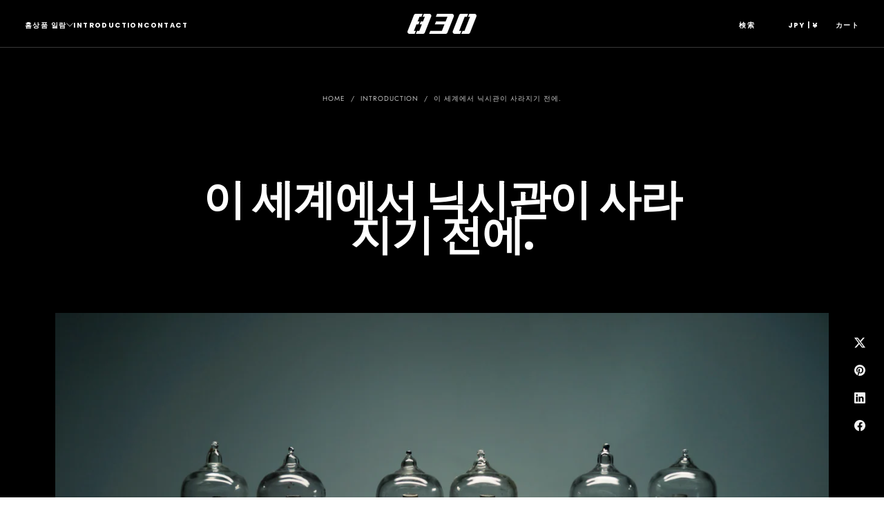

--- FILE ---
content_type: text/html; charset=utf-8
request_url: https://hachisanmaru.com/ko/blogs/introduction/nixie
body_size: 40042
content:
<!doctype html>
<html class="no-js" lang="ko">
  <head>
    <meta charset="utf-8">
    <meta http-equiv="X-UA-Compatible" content="IE=edge">
    <meta name="viewport" content="width=device-width,initial-scale=1">
    <meta name="theme-color" content="">
    <link rel="canonical" href="https://hachisanmaru.com/ko/blogs/introduction/nixie">
    <link rel="preconnect" href="https://cdn.shopify.com" crossorigin><link rel="icon" type="image/png" href="//hachisanmaru.com/cdn/shop/files/logo_4f61c80d-bdfe-4855-85be-1a93959ce5cd.jpg?crop=center&height=32&v=1739714201&width=32"><link rel="preconnect" href="https://fonts.shopifycdn.com" crossorigin>

<title>
  이 세계에서 닉시관이 사라지기 전에.

    &ndash; 830時計店</title><meta name="description" content="1990년대 세계 모든 메이커로 닉시관의 제조가 스톱 했습니다. 닉시관은 1954년에 개발되어 1960년대에 계산기의 표시에 이용된 것으로 세상에 보급되었습니다. 그 밖에도 전압계나 시계, 자판기나 엘리베이터의 표시판, 공항의 시간표, 아케이드 게임기의 득점 표시 등에 닉시관이 사용되고 있었습니다. 또 숫자 뿐만 아니라 문자가 보여줄 수 있는 닉시관도 존재해, 디지털의 표시 기기로서 활약했습니다.   그 후, LED나 액정 디스플레이의 등장으로 닉시관의 수요는 없어져 갔습니다. 쇼와의 생활에는 친밀했던 닉시관. 지금은 그 실물을 보는 것도 어렵고, 희귀한 존재가 되고"><meta property="og:site_name" content="830時計店">
<meta property="og:url" content="https://hachisanmaru.com/ko/blogs/introduction/nixie">
<meta property="og:title" content="이 세계에서 닉시관이 사라지기 전에.">
<meta property="og:type" content="article">
<meta property="og:description" content="1990년대 세계 모든 메이커로 닉시관의 제조가 스톱 했습니다. 닉시관은 1954년에 개발되어 1960년대에 계산기의 표시에 이용된 것으로 세상에 보급되었습니다. 그 밖에도 전압계나 시계, 자판기나 엘리베이터의 표시판, 공항의 시간표, 아케이드 게임기의 득점 표시 등에 닉시관이 사용되고 있었습니다. 또 숫자 뿐만 아니라 문자가 보여줄 수 있는 닉시관도 존재해, 디지털의 표시 기기로서 활약했습니다.   그 후, LED나 액정 디스플레이의 등장으로 닉시관의 수요는 없어져 갔습니다. 쇼와의 생활에는 친밀했던 닉시관. 지금은 그 실물을 보는 것도 어렵고, 희귀한 존재가 되고"><meta property="og:image" content="http://hachisanmaru.com/cdn/shop/articles/top_27_64a11ab0-648f-4d20-b131-cc25e27748c7.png?v=1749910600">
  <meta property="og:image:secure_url" content="https://hachisanmaru.com/cdn/shop/articles/top_27_64a11ab0-648f-4d20-b131-cc25e27748c7.png?v=1749910600">
  <meta property="og:image:width" content="2000">
  <meta property="og:image:height" content="1250"><meta name="twitter:card" content="summary_large_image">
<meta name="twitter:title" content="이 세계에서 닉시관이 사라지기 전에.">
<meta name="twitter:description" content="1990년대 세계 모든 메이커로 닉시관의 제조가 스톱 했습니다. 닉시관은 1954년에 개발되어 1960년대에 계산기의 표시에 이용된 것으로 세상에 보급되었습니다. 그 밖에도 전압계나 시계, 자판기나 엘리베이터의 표시판, 공항의 시간표, 아케이드 게임기의 득점 표시 등에 닉시관이 사용되고 있었습니다. 또 숫자 뿐만 아니라 문자가 보여줄 수 있는 닉시관도 존재해, 디지털의 표시 기기로서 활약했습니다.   그 후, LED나 액정 디스플레이의 등장으로 닉시관의 수요는 없어져 갔습니다. 쇼와의 생활에는 친밀했던 닉시관. 지금은 그 실물을 보는 것도 어렵고, 희귀한 존재가 되고">


    <script src="//hachisanmaru.com/cdn/shop/t/18/assets/pubsub.js?v=47587058936531202851718960796" defer="defer"></script>
    <script src="//hachisanmaru.com/cdn/shop/t/18/assets/global.js?v=109395646821267928091718960795" defer="defer"></script>
    <script src="//hachisanmaru.com/cdn/shop/t/18/assets/cookies.js?v=121601133523406246751718960795" defer="defer"></script>

    <script>window.performance && window.performance.mark && window.performance.mark('shopify.content_for_header.start');</script><meta name="google-site-verification" content="YlIQ4RNSTnzKitt_IPRajFWb3X4z2v7jEUCVs2SVZog">
<meta id="shopify-digital-wallet" name="shopify-digital-wallet" content="/57594675364/digital_wallets/dialog">
<meta name="shopify-checkout-api-token" content="381d689f30f16da2320e931121e93217">
<meta id="in-context-paypal-metadata" data-shop-id="57594675364" data-venmo-supported="false" data-environment="production" data-locale="en_US" data-paypal-v4="true" data-currency="JPY">
<link rel="alternate" type="application/atom+xml" title="Feed" href="/ko/blogs/introduction.atom" />
<link rel="alternate" hreflang="x-default" href="https://hachisanmaru.com/blogs/introduction/nixie">
<link rel="alternate" hreflang="ja" href="https://hachisanmaru.com/blogs/introduction/nixie">
<link rel="alternate" hreflang="zh-Hant" href="https://hachisanmaru.com/zh/blogs/introduction/nixie">
<link rel="alternate" hreflang="ko" href="https://hachisanmaru.com/ko/blogs/introduction/nixie">
<link rel="alternate" hreflang="fr" href="https://hachisanmaru.com/fr/blogs/introduction/nixie">
<link rel="alternate" hreflang="en" href="https://hachisanmaru.com/en/blogs/introduction/nixie">
<link rel="alternate" hreflang="ja-US" href="https://hachisanmaru.com/ja-us/blogs/introduction/nixie">
<link rel="alternate" hreflang="en-US" href="https://hachisanmaru.com/en-us/blogs/introduction/nixie">
<link rel="alternate" hreflang="fr-US" href="https://hachisanmaru.com/fr-us/blogs/introduction/nixie">
<link rel="alternate" hreflang="ko-US" href="https://hachisanmaru.com/ko-us/blogs/introduction/nixie">
<link rel="alternate" hreflang="zh-Hant-US" href="https://hachisanmaru.com/zh-us/blogs/introduction/nixie">
<link rel="alternate" hreflang="ja-HK" href="https://hachisanmaru.com/ja-hk/blogs/introduction/nixie">
<link rel="alternate" hreflang="en-HK" href="https://hachisanmaru.com/en-hk/blogs/introduction/nixie">
<link rel="alternate" hreflang="fr-HK" href="https://hachisanmaru.com/fr-hk/blogs/introduction/nixie">
<link rel="alternate" hreflang="ko-HK" href="https://hachisanmaru.com/ko-hk/blogs/introduction/nixie">
<link rel="alternate" hreflang="zh-Hant-HK" href="https://hachisanmaru.com/zh-hk/blogs/introduction/nixie">
<link rel="alternate" hreflang="ja-TW" href="https://hachisanmaru.com/ja-tw/blogs/introduction/nixie">
<link rel="alternate" hreflang="en-TW" href="https://hachisanmaru.com/en-tw/blogs/introduction/nixie">
<link rel="alternate" hreflang="fr-TW" href="https://hachisanmaru.com/fr-tw/blogs/introduction/nixie">
<link rel="alternate" hreflang="ko-TW" href="https://hachisanmaru.com/ko-tw/blogs/introduction/nixie">
<link rel="alternate" hreflang="zh-Hant-TW" href="https://hachisanmaru.com/zh-tw/blogs/introduction/nixie">
<link rel="alternate" hreflang="zh-Hant-AC" href="https://hachisanmaru.com/zh/blogs/introduction/nixie">
<link rel="alternate" hreflang="zh-Hant-AD" href="https://hachisanmaru.com/zh/blogs/introduction/nixie">
<link rel="alternate" hreflang="zh-Hant-AE" href="https://hachisanmaru.com/zh/blogs/introduction/nixie">
<link rel="alternate" hreflang="zh-Hant-AF" href="https://hachisanmaru.com/zh/blogs/introduction/nixie">
<link rel="alternate" hreflang="zh-Hant-AG" href="https://hachisanmaru.com/zh/blogs/introduction/nixie">
<link rel="alternate" hreflang="zh-Hant-AI" href="https://hachisanmaru.com/zh/blogs/introduction/nixie">
<link rel="alternate" hreflang="zh-Hant-AL" href="https://hachisanmaru.com/zh/blogs/introduction/nixie">
<link rel="alternate" hreflang="zh-Hant-AM" href="https://hachisanmaru.com/zh/blogs/introduction/nixie">
<link rel="alternate" hreflang="zh-Hant-AO" href="https://hachisanmaru.com/zh/blogs/introduction/nixie">
<link rel="alternate" hreflang="zh-Hant-AR" href="https://hachisanmaru.com/zh/blogs/introduction/nixie">
<link rel="alternate" hreflang="zh-Hant-AT" href="https://hachisanmaru.com/zh/blogs/introduction/nixie">
<link rel="alternate" hreflang="zh-Hant-AU" href="https://hachisanmaru.com/zh/blogs/introduction/nixie">
<link rel="alternate" hreflang="zh-Hant-AW" href="https://hachisanmaru.com/zh/blogs/introduction/nixie">
<link rel="alternate" hreflang="zh-Hant-AX" href="https://hachisanmaru.com/zh/blogs/introduction/nixie">
<link rel="alternate" hreflang="zh-Hant-AZ" href="https://hachisanmaru.com/zh/blogs/introduction/nixie">
<link rel="alternate" hreflang="zh-Hant-BA" href="https://hachisanmaru.com/zh/blogs/introduction/nixie">
<link rel="alternate" hreflang="zh-Hant-BB" href="https://hachisanmaru.com/zh/blogs/introduction/nixie">
<link rel="alternate" hreflang="zh-Hant-BD" href="https://hachisanmaru.com/zh/blogs/introduction/nixie">
<link rel="alternate" hreflang="zh-Hant-BE" href="https://hachisanmaru.com/zh/blogs/introduction/nixie">
<link rel="alternate" hreflang="zh-Hant-BF" href="https://hachisanmaru.com/zh/blogs/introduction/nixie">
<link rel="alternate" hreflang="zh-Hant-BG" href="https://hachisanmaru.com/zh/blogs/introduction/nixie">
<link rel="alternate" hreflang="zh-Hant-BH" href="https://hachisanmaru.com/zh/blogs/introduction/nixie">
<link rel="alternate" hreflang="zh-Hant-BI" href="https://hachisanmaru.com/zh/blogs/introduction/nixie">
<link rel="alternate" hreflang="zh-Hant-BJ" href="https://hachisanmaru.com/zh/blogs/introduction/nixie">
<link rel="alternate" hreflang="zh-Hant-BL" href="https://hachisanmaru.com/zh/blogs/introduction/nixie">
<link rel="alternate" hreflang="zh-Hant-BM" href="https://hachisanmaru.com/zh/blogs/introduction/nixie">
<link rel="alternate" hreflang="zh-Hant-BN" href="https://hachisanmaru.com/zh/blogs/introduction/nixie">
<link rel="alternate" hreflang="zh-Hant-BO" href="https://hachisanmaru.com/zh/blogs/introduction/nixie">
<link rel="alternate" hreflang="zh-Hant-BQ" href="https://hachisanmaru.com/zh/blogs/introduction/nixie">
<link rel="alternate" hreflang="zh-Hant-BR" href="https://hachisanmaru.com/zh/blogs/introduction/nixie">
<link rel="alternate" hreflang="zh-Hant-BS" href="https://hachisanmaru.com/zh/blogs/introduction/nixie">
<link rel="alternate" hreflang="zh-Hant-BT" href="https://hachisanmaru.com/zh/blogs/introduction/nixie">
<link rel="alternate" hreflang="zh-Hant-BW" href="https://hachisanmaru.com/zh/blogs/introduction/nixie">
<link rel="alternate" hreflang="zh-Hant-BY" href="https://hachisanmaru.com/zh/blogs/introduction/nixie">
<link rel="alternate" hreflang="zh-Hant-BZ" href="https://hachisanmaru.com/zh/blogs/introduction/nixie">
<link rel="alternate" hreflang="zh-Hant-CA" href="https://hachisanmaru.com/zh/blogs/introduction/nixie">
<link rel="alternate" hreflang="zh-Hant-CC" href="https://hachisanmaru.com/zh/blogs/introduction/nixie">
<link rel="alternate" hreflang="zh-Hant-CD" href="https://hachisanmaru.com/zh/blogs/introduction/nixie">
<link rel="alternate" hreflang="zh-Hant-CF" href="https://hachisanmaru.com/zh/blogs/introduction/nixie">
<link rel="alternate" hreflang="zh-Hant-CG" href="https://hachisanmaru.com/zh/blogs/introduction/nixie">
<link rel="alternate" hreflang="zh-Hant-CH" href="https://hachisanmaru.com/zh/blogs/introduction/nixie">
<link rel="alternate" hreflang="zh-Hant-CI" href="https://hachisanmaru.com/zh/blogs/introduction/nixie">
<link rel="alternate" hreflang="zh-Hant-CK" href="https://hachisanmaru.com/zh/blogs/introduction/nixie">
<link rel="alternate" hreflang="zh-Hant-CL" href="https://hachisanmaru.com/zh/blogs/introduction/nixie">
<link rel="alternate" hreflang="zh-Hant-CM" href="https://hachisanmaru.com/zh/blogs/introduction/nixie">
<link rel="alternate" hreflang="zh-Hant-CN" href="https://hachisanmaru.com/zh/blogs/introduction/nixie">
<link rel="alternate" hreflang="zh-Hant-CO" href="https://hachisanmaru.com/zh/blogs/introduction/nixie">
<link rel="alternate" hreflang="zh-Hant-CR" href="https://hachisanmaru.com/zh/blogs/introduction/nixie">
<link rel="alternate" hreflang="zh-Hant-CV" href="https://hachisanmaru.com/zh/blogs/introduction/nixie">
<link rel="alternate" hreflang="zh-Hant-CW" href="https://hachisanmaru.com/zh/blogs/introduction/nixie">
<link rel="alternate" hreflang="zh-Hant-CX" href="https://hachisanmaru.com/zh/blogs/introduction/nixie">
<link rel="alternate" hreflang="zh-Hant-CY" href="https://hachisanmaru.com/zh/blogs/introduction/nixie">
<link rel="alternate" hreflang="zh-Hant-CZ" href="https://hachisanmaru.com/zh/blogs/introduction/nixie">
<link rel="alternate" hreflang="zh-Hant-DE" href="https://hachisanmaru.com/zh/blogs/introduction/nixie">
<link rel="alternate" hreflang="zh-Hant-DJ" href="https://hachisanmaru.com/zh/blogs/introduction/nixie">
<link rel="alternate" hreflang="zh-Hant-DK" href="https://hachisanmaru.com/zh/blogs/introduction/nixie">
<link rel="alternate" hreflang="zh-Hant-DM" href="https://hachisanmaru.com/zh/blogs/introduction/nixie">
<link rel="alternate" hreflang="zh-Hant-DO" href="https://hachisanmaru.com/zh/blogs/introduction/nixie">
<link rel="alternate" hreflang="zh-Hant-DZ" href="https://hachisanmaru.com/zh/blogs/introduction/nixie">
<link rel="alternate" hreflang="zh-Hant-EC" href="https://hachisanmaru.com/zh/blogs/introduction/nixie">
<link rel="alternate" hreflang="zh-Hant-EE" href="https://hachisanmaru.com/zh/blogs/introduction/nixie">
<link rel="alternate" hreflang="zh-Hant-EG" href="https://hachisanmaru.com/zh/blogs/introduction/nixie">
<link rel="alternate" hreflang="zh-Hant-EH" href="https://hachisanmaru.com/zh/blogs/introduction/nixie">
<link rel="alternate" hreflang="zh-Hant-ER" href="https://hachisanmaru.com/zh/blogs/introduction/nixie">
<link rel="alternate" hreflang="zh-Hant-ES" href="https://hachisanmaru.com/zh/blogs/introduction/nixie">
<link rel="alternate" hreflang="zh-Hant-ET" href="https://hachisanmaru.com/zh/blogs/introduction/nixie">
<link rel="alternate" hreflang="zh-Hant-FI" href="https://hachisanmaru.com/zh/blogs/introduction/nixie">
<link rel="alternate" hreflang="zh-Hant-FJ" href="https://hachisanmaru.com/zh/blogs/introduction/nixie">
<link rel="alternate" hreflang="zh-Hant-FK" href="https://hachisanmaru.com/zh/blogs/introduction/nixie">
<link rel="alternate" hreflang="zh-Hant-FO" href="https://hachisanmaru.com/zh/blogs/introduction/nixie">
<link rel="alternate" hreflang="zh-Hant-FR" href="https://hachisanmaru.com/zh/blogs/introduction/nixie">
<link rel="alternate" hreflang="zh-Hant-GA" href="https://hachisanmaru.com/zh/blogs/introduction/nixie">
<link rel="alternate" hreflang="zh-Hant-GB" href="https://hachisanmaru.com/zh/blogs/introduction/nixie">
<link rel="alternate" hreflang="zh-Hant-GD" href="https://hachisanmaru.com/zh/blogs/introduction/nixie">
<link rel="alternate" hreflang="zh-Hant-GE" href="https://hachisanmaru.com/zh/blogs/introduction/nixie">
<link rel="alternate" hreflang="zh-Hant-GF" href="https://hachisanmaru.com/zh/blogs/introduction/nixie">
<link rel="alternate" hreflang="zh-Hant-GG" href="https://hachisanmaru.com/zh/blogs/introduction/nixie">
<link rel="alternate" hreflang="zh-Hant-GH" href="https://hachisanmaru.com/zh/blogs/introduction/nixie">
<link rel="alternate" hreflang="zh-Hant-GI" href="https://hachisanmaru.com/zh/blogs/introduction/nixie">
<link rel="alternate" hreflang="zh-Hant-GL" href="https://hachisanmaru.com/zh/blogs/introduction/nixie">
<link rel="alternate" hreflang="zh-Hant-GM" href="https://hachisanmaru.com/zh/blogs/introduction/nixie">
<link rel="alternate" hreflang="zh-Hant-GN" href="https://hachisanmaru.com/zh/blogs/introduction/nixie">
<link rel="alternate" hreflang="zh-Hant-GP" href="https://hachisanmaru.com/zh/blogs/introduction/nixie">
<link rel="alternate" hreflang="zh-Hant-GQ" href="https://hachisanmaru.com/zh/blogs/introduction/nixie">
<link rel="alternate" hreflang="zh-Hant-GR" href="https://hachisanmaru.com/zh/blogs/introduction/nixie">
<link rel="alternate" hreflang="zh-Hant-GS" href="https://hachisanmaru.com/zh/blogs/introduction/nixie">
<link rel="alternate" hreflang="zh-Hant-GT" href="https://hachisanmaru.com/zh/blogs/introduction/nixie">
<link rel="alternate" hreflang="zh-Hant-GW" href="https://hachisanmaru.com/zh/blogs/introduction/nixie">
<link rel="alternate" hreflang="zh-Hant-GY" href="https://hachisanmaru.com/zh/blogs/introduction/nixie">
<link rel="alternate" hreflang="zh-Hant-HN" href="https://hachisanmaru.com/zh/blogs/introduction/nixie">
<link rel="alternate" hreflang="zh-Hant-HR" href="https://hachisanmaru.com/zh/blogs/introduction/nixie">
<link rel="alternate" hreflang="zh-Hant-HT" href="https://hachisanmaru.com/zh/blogs/introduction/nixie">
<link rel="alternate" hreflang="zh-Hant-HU" href="https://hachisanmaru.com/zh/blogs/introduction/nixie">
<link rel="alternate" hreflang="zh-Hant-ID" href="https://hachisanmaru.com/zh/blogs/introduction/nixie">
<link rel="alternate" hreflang="zh-Hant-IE" href="https://hachisanmaru.com/zh/blogs/introduction/nixie">
<link rel="alternate" hreflang="zh-Hant-IL" href="https://hachisanmaru.com/zh/blogs/introduction/nixie">
<link rel="alternate" hreflang="zh-Hant-IM" href="https://hachisanmaru.com/zh/blogs/introduction/nixie">
<link rel="alternate" hreflang="zh-Hant-IN" href="https://hachisanmaru.com/zh/blogs/introduction/nixie">
<link rel="alternate" hreflang="zh-Hant-IO" href="https://hachisanmaru.com/zh/blogs/introduction/nixie">
<link rel="alternate" hreflang="zh-Hant-IQ" href="https://hachisanmaru.com/zh/blogs/introduction/nixie">
<link rel="alternate" hreflang="zh-Hant-IS" href="https://hachisanmaru.com/zh/blogs/introduction/nixie">
<link rel="alternate" hreflang="zh-Hant-IT" href="https://hachisanmaru.com/zh/blogs/introduction/nixie">
<link rel="alternate" hreflang="zh-Hant-JE" href="https://hachisanmaru.com/zh/blogs/introduction/nixie">
<link rel="alternate" hreflang="zh-Hant-JM" href="https://hachisanmaru.com/zh/blogs/introduction/nixie">
<link rel="alternate" hreflang="zh-Hant-JO" href="https://hachisanmaru.com/zh/blogs/introduction/nixie">
<link rel="alternate" hreflang="zh-Hant-JP" href="https://hachisanmaru.com/zh/blogs/introduction/nixie">
<link rel="alternate" hreflang="zh-Hant-KE" href="https://hachisanmaru.com/zh/blogs/introduction/nixie">
<link rel="alternate" hreflang="zh-Hant-KG" href="https://hachisanmaru.com/zh/blogs/introduction/nixie">
<link rel="alternate" hreflang="zh-Hant-KH" href="https://hachisanmaru.com/zh/blogs/introduction/nixie">
<link rel="alternate" hreflang="zh-Hant-KI" href="https://hachisanmaru.com/zh/blogs/introduction/nixie">
<link rel="alternate" hreflang="zh-Hant-KM" href="https://hachisanmaru.com/zh/blogs/introduction/nixie">
<link rel="alternate" hreflang="zh-Hant-KN" href="https://hachisanmaru.com/zh/blogs/introduction/nixie">
<link rel="alternate" hreflang="zh-Hant-KR" href="https://hachisanmaru.com/zh/blogs/introduction/nixie">
<link rel="alternate" hreflang="zh-Hant-KW" href="https://hachisanmaru.com/zh/blogs/introduction/nixie">
<link rel="alternate" hreflang="zh-Hant-KY" href="https://hachisanmaru.com/zh/blogs/introduction/nixie">
<link rel="alternate" hreflang="zh-Hant-KZ" href="https://hachisanmaru.com/zh/blogs/introduction/nixie">
<link rel="alternate" hreflang="zh-Hant-LA" href="https://hachisanmaru.com/zh/blogs/introduction/nixie">
<link rel="alternate" hreflang="zh-Hant-LB" href="https://hachisanmaru.com/zh/blogs/introduction/nixie">
<link rel="alternate" hreflang="zh-Hant-LC" href="https://hachisanmaru.com/zh/blogs/introduction/nixie">
<link rel="alternate" hreflang="zh-Hant-LI" href="https://hachisanmaru.com/zh/blogs/introduction/nixie">
<link rel="alternate" hreflang="zh-Hant-LK" href="https://hachisanmaru.com/zh/blogs/introduction/nixie">
<link rel="alternate" hreflang="zh-Hant-LR" href="https://hachisanmaru.com/zh/blogs/introduction/nixie">
<link rel="alternate" hreflang="zh-Hant-LS" href="https://hachisanmaru.com/zh/blogs/introduction/nixie">
<link rel="alternate" hreflang="zh-Hant-LT" href="https://hachisanmaru.com/zh/blogs/introduction/nixie">
<link rel="alternate" hreflang="zh-Hant-LU" href="https://hachisanmaru.com/zh/blogs/introduction/nixie">
<link rel="alternate" hreflang="zh-Hant-LV" href="https://hachisanmaru.com/zh/blogs/introduction/nixie">
<link rel="alternate" hreflang="zh-Hant-LY" href="https://hachisanmaru.com/zh/blogs/introduction/nixie">
<link rel="alternate" hreflang="zh-Hant-MA" href="https://hachisanmaru.com/zh/blogs/introduction/nixie">
<link rel="alternate" hreflang="zh-Hant-MC" href="https://hachisanmaru.com/zh/blogs/introduction/nixie">
<link rel="alternate" hreflang="zh-Hant-MD" href="https://hachisanmaru.com/zh/blogs/introduction/nixie">
<link rel="alternate" hreflang="zh-Hant-ME" href="https://hachisanmaru.com/zh/blogs/introduction/nixie">
<link rel="alternate" hreflang="zh-Hant-MF" href="https://hachisanmaru.com/zh/blogs/introduction/nixie">
<link rel="alternate" hreflang="zh-Hant-MG" href="https://hachisanmaru.com/zh/blogs/introduction/nixie">
<link rel="alternate" hreflang="zh-Hant-MK" href="https://hachisanmaru.com/zh/blogs/introduction/nixie">
<link rel="alternate" hreflang="zh-Hant-ML" href="https://hachisanmaru.com/zh/blogs/introduction/nixie">
<link rel="alternate" hreflang="zh-Hant-MM" href="https://hachisanmaru.com/zh/blogs/introduction/nixie">
<link rel="alternate" hreflang="zh-Hant-MN" href="https://hachisanmaru.com/zh/blogs/introduction/nixie">
<link rel="alternate" hreflang="zh-Hant-MO" href="https://hachisanmaru.com/zh/blogs/introduction/nixie">
<link rel="alternate" hreflang="zh-Hant-MQ" href="https://hachisanmaru.com/zh/blogs/introduction/nixie">
<link rel="alternate" hreflang="zh-Hant-MR" href="https://hachisanmaru.com/zh/blogs/introduction/nixie">
<link rel="alternate" hreflang="zh-Hant-MS" href="https://hachisanmaru.com/zh/blogs/introduction/nixie">
<link rel="alternate" hreflang="zh-Hant-MT" href="https://hachisanmaru.com/zh/blogs/introduction/nixie">
<link rel="alternate" hreflang="zh-Hant-MU" href="https://hachisanmaru.com/zh/blogs/introduction/nixie">
<link rel="alternate" hreflang="zh-Hant-MV" href="https://hachisanmaru.com/zh/blogs/introduction/nixie">
<link rel="alternate" hreflang="zh-Hant-MW" href="https://hachisanmaru.com/zh/blogs/introduction/nixie">
<link rel="alternate" hreflang="zh-Hant-MX" href="https://hachisanmaru.com/zh/blogs/introduction/nixie">
<link rel="alternate" hreflang="zh-Hant-MY" href="https://hachisanmaru.com/zh/blogs/introduction/nixie">
<link rel="alternate" hreflang="zh-Hant-MZ" href="https://hachisanmaru.com/zh/blogs/introduction/nixie">
<link rel="alternate" hreflang="zh-Hant-NA" href="https://hachisanmaru.com/zh/blogs/introduction/nixie">
<link rel="alternate" hreflang="zh-Hant-NC" href="https://hachisanmaru.com/zh/blogs/introduction/nixie">
<link rel="alternate" hreflang="zh-Hant-NE" href="https://hachisanmaru.com/zh/blogs/introduction/nixie">
<link rel="alternate" hreflang="zh-Hant-NF" href="https://hachisanmaru.com/zh/blogs/introduction/nixie">
<link rel="alternate" hreflang="zh-Hant-NG" href="https://hachisanmaru.com/zh/blogs/introduction/nixie">
<link rel="alternate" hreflang="zh-Hant-NI" href="https://hachisanmaru.com/zh/blogs/introduction/nixie">
<link rel="alternate" hreflang="zh-Hant-NL" href="https://hachisanmaru.com/zh/blogs/introduction/nixie">
<link rel="alternate" hreflang="zh-Hant-NO" href="https://hachisanmaru.com/zh/blogs/introduction/nixie">
<link rel="alternate" hreflang="zh-Hant-NP" href="https://hachisanmaru.com/zh/blogs/introduction/nixie">
<link rel="alternate" hreflang="zh-Hant-NR" href="https://hachisanmaru.com/zh/blogs/introduction/nixie">
<link rel="alternate" hreflang="zh-Hant-NU" href="https://hachisanmaru.com/zh/blogs/introduction/nixie">
<link rel="alternate" hreflang="zh-Hant-NZ" href="https://hachisanmaru.com/zh/blogs/introduction/nixie">
<link rel="alternate" hreflang="zh-Hant-OM" href="https://hachisanmaru.com/zh/blogs/introduction/nixie">
<link rel="alternate" hreflang="zh-Hant-PA" href="https://hachisanmaru.com/zh/blogs/introduction/nixie">
<link rel="alternate" hreflang="zh-Hant-PE" href="https://hachisanmaru.com/zh/blogs/introduction/nixie">
<link rel="alternate" hreflang="zh-Hant-PF" href="https://hachisanmaru.com/zh/blogs/introduction/nixie">
<link rel="alternate" hreflang="zh-Hant-PG" href="https://hachisanmaru.com/zh/blogs/introduction/nixie">
<link rel="alternate" hreflang="zh-Hant-PH" href="https://hachisanmaru.com/zh/blogs/introduction/nixie">
<link rel="alternate" hreflang="zh-Hant-PK" href="https://hachisanmaru.com/zh/blogs/introduction/nixie">
<link rel="alternate" hreflang="zh-Hant-PL" href="https://hachisanmaru.com/zh/blogs/introduction/nixie">
<link rel="alternate" hreflang="zh-Hant-PM" href="https://hachisanmaru.com/zh/blogs/introduction/nixie">
<link rel="alternate" hreflang="zh-Hant-PN" href="https://hachisanmaru.com/zh/blogs/introduction/nixie">
<link rel="alternate" hreflang="zh-Hant-PS" href="https://hachisanmaru.com/zh/blogs/introduction/nixie">
<link rel="alternate" hreflang="zh-Hant-PT" href="https://hachisanmaru.com/zh/blogs/introduction/nixie">
<link rel="alternate" hreflang="zh-Hant-PY" href="https://hachisanmaru.com/zh/blogs/introduction/nixie">
<link rel="alternate" hreflang="zh-Hant-QA" href="https://hachisanmaru.com/zh/blogs/introduction/nixie">
<link rel="alternate" hreflang="zh-Hant-RE" href="https://hachisanmaru.com/zh/blogs/introduction/nixie">
<link rel="alternate" hreflang="zh-Hant-RO" href="https://hachisanmaru.com/zh/blogs/introduction/nixie">
<link rel="alternate" hreflang="zh-Hant-RS" href="https://hachisanmaru.com/zh/blogs/introduction/nixie">
<link rel="alternate" hreflang="zh-Hant-RU" href="https://hachisanmaru.com/zh/blogs/introduction/nixie">
<link rel="alternate" hreflang="zh-Hant-RW" href="https://hachisanmaru.com/zh/blogs/introduction/nixie">
<link rel="alternate" hreflang="zh-Hant-SA" href="https://hachisanmaru.com/zh/blogs/introduction/nixie">
<link rel="alternate" hreflang="zh-Hant-SB" href="https://hachisanmaru.com/zh/blogs/introduction/nixie">
<link rel="alternate" hreflang="zh-Hant-SC" href="https://hachisanmaru.com/zh/blogs/introduction/nixie">
<link rel="alternate" hreflang="zh-Hant-SD" href="https://hachisanmaru.com/zh/blogs/introduction/nixie">
<link rel="alternate" hreflang="zh-Hant-SE" href="https://hachisanmaru.com/zh/blogs/introduction/nixie">
<link rel="alternate" hreflang="zh-Hant-SG" href="https://hachisanmaru.com/zh/blogs/introduction/nixie">
<link rel="alternate" hreflang="zh-Hant-SH" href="https://hachisanmaru.com/zh/blogs/introduction/nixie">
<link rel="alternate" hreflang="zh-Hant-SI" href="https://hachisanmaru.com/zh/blogs/introduction/nixie">
<link rel="alternate" hreflang="zh-Hant-SJ" href="https://hachisanmaru.com/zh/blogs/introduction/nixie">
<link rel="alternate" hreflang="zh-Hant-SK" href="https://hachisanmaru.com/zh/blogs/introduction/nixie">
<link rel="alternate" hreflang="zh-Hant-SL" href="https://hachisanmaru.com/zh/blogs/introduction/nixie">
<link rel="alternate" hreflang="zh-Hant-SM" href="https://hachisanmaru.com/zh/blogs/introduction/nixie">
<link rel="alternate" hreflang="zh-Hant-SN" href="https://hachisanmaru.com/zh/blogs/introduction/nixie">
<link rel="alternate" hreflang="zh-Hant-SO" href="https://hachisanmaru.com/zh/blogs/introduction/nixie">
<link rel="alternate" hreflang="zh-Hant-SR" href="https://hachisanmaru.com/zh/blogs/introduction/nixie">
<link rel="alternate" hreflang="zh-Hant-SS" href="https://hachisanmaru.com/zh/blogs/introduction/nixie">
<link rel="alternate" hreflang="zh-Hant-ST" href="https://hachisanmaru.com/zh/blogs/introduction/nixie">
<link rel="alternate" hreflang="zh-Hant-SV" href="https://hachisanmaru.com/zh/blogs/introduction/nixie">
<link rel="alternate" hreflang="zh-Hant-SX" href="https://hachisanmaru.com/zh/blogs/introduction/nixie">
<link rel="alternate" hreflang="zh-Hant-SZ" href="https://hachisanmaru.com/zh/blogs/introduction/nixie">
<link rel="alternate" hreflang="zh-Hant-TA" href="https://hachisanmaru.com/zh/blogs/introduction/nixie">
<link rel="alternate" hreflang="zh-Hant-TC" href="https://hachisanmaru.com/zh/blogs/introduction/nixie">
<link rel="alternate" hreflang="zh-Hant-TD" href="https://hachisanmaru.com/zh/blogs/introduction/nixie">
<link rel="alternate" hreflang="zh-Hant-TF" href="https://hachisanmaru.com/zh/blogs/introduction/nixie">
<link rel="alternate" hreflang="zh-Hant-TG" href="https://hachisanmaru.com/zh/blogs/introduction/nixie">
<link rel="alternate" hreflang="zh-Hant-TH" href="https://hachisanmaru.com/zh/blogs/introduction/nixie">
<link rel="alternate" hreflang="zh-Hant-TJ" href="https://hachisanmaru.com/zh/blogs/introduction/nixie">
<link rel="alternate" hreflang="zh-Hant-TK" href="https://hachisanmaru.com/zh/blogs/introduction/nixie">
<link rel="alternate" hreflang="zh-Hant-TL" href="https://hachisanmaru.com/zh/blogs/introduction/nixie">
<link rel="alternate" hreflang="zh-Hant-TM" href="https://hachisanmaru.com/zh/blogs/introduction/nixie">
<link rel="alternate" hreflang="zh-Hant-TN" href="https://hachisanmaru.com/zh/blogs/introduction/nixie">
<link rel="alternate" hreflang="zh-Hant-TO" href="https://hachisanmaru.com/zh/blogs/introduction/nixie">
<link rel="alternate" hreflang="zh-Hant-TR" href="https://hachisanmaru.com/zh/blogs/introduction/nixie">
<link rel="alternate" hreflang="zh-Hant-TT" href="https://hachisanmaru.com/zh/blogs/introduction/nixie">
<link rel="alternate" hreflang="zh-Hant-TV" href="https://hachisanmaru.com/zh/blogs/introduction/nixie">
<link rel="alternate" hreflang="zh-Hant-TZ" href="https://hachisanmaru.com/zh/blogs/introduction/nixie">
<link rel="alternate" hreflang="zh-Hant-UA" href="https://hachisanmaru.com/zh/blogs/introduction/nixie">
<link rel="alternate" hreflang="zh-Hant-UG" href="https://hachisanmaru.com/zh/blogs/introduction/nixie">
<link rel="alternate" hreflang="zh-Hant-UM" href="https://hachisanmaru.com/zh/blogs/introduction/nixie">
<link rel="alternate" hreflang="zh-Hant-UY" href="https://hachisanmaru.com/zh/blogs/introduction/nixie">
<link rel="alternate" hreflang="zh-Hant-UZ" href="https://hachisanmaru.com/zh/blogs/introduction/nixie">
<link rel="alternate" hreflang="zh-Hant-VA" href="https://hachisanmaru.com/zh/blogs/introduction/nixie">
<link rel="alternate" hreflang="zh-Hant-VC" href="https://hachisanmaru.com/zh/blogs/introduction/nixie">
<link rel="alternate" hreflang="zh-Hant-VE" href="https://hachisanmaru.com/zh/blogs/introduction/nixie">
<link rel="alternate" hreflang="zh-Hant-VG" href="https://hachisanmaru.com/zh/blogs/introduction/nixie">
<link rel="alternate" hreflang="zh-Hant-VN" href="https://hachisanmaru.com/zh/blogs/introduction/nixie">
<link rel="alternate" hreflang="zh-Hant-VU" href="https://hachisanmaru.com/zh/blogs/introduction/nixie">
<link rel="alternate" hreflang="zh-Hant-WF" href="https://hachisanmaru.com/zh/blogs/introduction/nixie">
<link rel="alternate" hreflang="zh-Hant-WS" href="https://hachisanmaru.com/zh/blogs/introduction/nixie">
<link rel="alternate" hreflang="zh-Hant-XK" href="https://hachisanmaru.com/zh/blogs/introduction/nixie">
<link rel="alternate" hreflang="zh-Hant-YE" href="https://hachisanmaru.com/zh/blogs/introduction/nixie">
<link rel="alternate" hreflang="zh-Hant-YT" href="https://hachisanmaru.com/zh/blogs/introduction/nixie">
<link rel="alternate" hreflang="zh-Hant-ZA" href="https://hachisanmaru.com/zh/blogs/introduction/nixie">
<link rel="alternate" hreflang="zh-Hant-ZM" href="https://hachisanmaru.com/zh/blogs/introduction/nixie">
<link rel="alternate" hreflang="zh-Hant-ZW" href="https://hachisanmaru.com/zh/blogs/introduction/nixie">
<script async="async" src="/checkouts/internal/preloads.js?locale=ko-JP"></script>
<link rel="preconnect" href="https://shop.app" crossorigin="anonymous">
<script async="async" src="https://shop.app/checkouts/internal/preloads.js?locale=ko-JP&shop_id=57594675364" crossorigin="anonymous"></script>
<script id="apple-pay-shop-capabilities" type="application/json">{"shopId":57594675364,"countryCode":"JP","currencyCode":"JPY","merchantCapabilities":["supports3DS"],"merchantId":"gid:\/\/shopify\/Shop\/57594675364","merchantName":"830時計店","requiredBillingContactFields":["postalAddress","email"],"requiredShippingContactFields":["postalAddress","email"],"shippingType":"shipping","supportedNetworks":["visa","masterCard","amex","jcb","discover"],"total":{"type":"pending","label":"830時計店","amount":"1.00"},"shopifyPaymentsEnabled":true,"supportsSubscriptions":true}</script>
<script id="shopify-features" type="application/json">{"accessToken":"381d689f30f16da2320e931121e93217","betas":["rich-media-storefront-analytics"],"domain":"hachisanmaru.com","predictiveSearch":false,"shopId":57594675364,"locale":"ko"}</script>
<script>var Shopify = Shopify || {};
Shopify.shop = "hachisanmaru.myshopify.com";
Shopify.locale = "ko";
Shopify.currency = {"active":"JPY","rate":"1.0"};
Shopify.country = "JP";
Shopify.theme = {"name":"Release","id":143408922859,"schema_name":"Release","schema_version":"1.0.1","theme_store_id":2698,"role":"main"};
Shopify.theme.handle = "null";
Shopify.theme.style = {"id":null,"handle":null};
Shopify.cdnHost = "hachisanmaru.com/cdn";
Shopify.routes = Shopify.routes || {};
Shopify.routes.root = "/ko/";</script>
<script type="module">!function(o){(o.Shopify=o.Shopify||{}).modules=!0}(window);</script>
<script>!function(o){function n(){var o=[];function n(){o.push(Array.prototype.slice.apply(arguments))}return n.q=o,n}var t=o.Shopify=o.Shopify||{};t.loadFeatures=n(),t.autoloadFeatures=n()}(window);</script>
<script>
  window.ShopifyPay = window.ShopifyPay || {};
  window.ShopifyPay.apiHost = "shop.app\/pay";
  window.ShopifyPay.redirectState = null;
</script>
<script id="shop-js-analytics" type="application/json">{"pageType":"article"}</script>
<script defer="defer" async type="module" src="//hachisanmaru.com/cdn/shopifycloud/shop-js/modules/v2/client.init-shop-cart-sync_Bzl81CPe.ko.esm.js"></script>
<script defer="defer" async type="module" src="//hachisanmaru.com/cdn/shopifycloud/shop-js/modules/v2/chunk.common_Dk2rgNHN.esm.js"></script>
<script type="module">
  await import("//hachisanmaru.com/cdn/shopifycloud/shop-js/modules/v2/client.init-shop-cart-sync_Bzl81CPe.ko.esm.js");
await import("//hachisanmaru.com/cdn/shopifycloud/shop-js/modules/v2/chunk.common_Dk2rgNHN.esm.js");

  window.Shopify.SignInWithShop?.initShopCartSync?.({"fedCMEnabled":true,"windoidEnabled":true});

</script>
<script>
  window.Shopify = window.Shopify || {};
  if (!window.Shopify.featureAssets) window.Shopify.featureAssets = {};
  window.Shopify.featureAssets['shop-js'] = {"shop-cart-sync":["modules/v2/client.shop-cart-sync_8NOQILIv.ko.esm.js","modules/v2/chunk.common_Dk2rgNHN.esm.js"],"init-fed-cm":["modules/v2/client.init-fed-cm_Csd4IdwU.ko.esm.js","modules/v2/chunk.common_Dk2rgNHN.esm.js"],"shop-button":["modules/v2/client.shop-button_ByRiCl0b.ko.esm.js","modules/v2/chunk.common_Dk2rgNHN.esm.js"],"init-windoid":["modules/v2/client.init-windoid_CNun7BHa.ko.esm.js","modules/v2/chunk.common_Dk2rgNHN.esm.js"],"shop-cash-offers":["modules/v2/client.shop-cash-offers_Brl2m8PD.ko.esm.js","modules/v2/chunk.common_Dk2rgNHN.esm.js","modules/v2/chunk.modal_ABMSGsVD.esm.js"],"shop-toast-manager":["modules/v2/client.shop-toast-manager_C9FZXusu.ko.esm.js","modules/v2/chunk.common_Dk2rgNHN.esm.js"],"init-shop-email-lookup-coordinator":["modules/v2/client.init-shop-email-lookup-coordinator_DNUWOxwh.ko.esm.js","modules/v2/chunk.common_Dk2rgNHN.esm.js"],"pay-button":["modules/v2/client.pay-button_BYEUT-Ya.ko.esm.js","modules/v2/chunk.common_Dk2rgNHN.esm.js"],"avatar":["modules/v2/client.avatar_BTnouDA3.ko.esm.js"],"init-shop-cart-sync":["modules/v2/client.init-shop-cart-sync_Bzl81CPe.ko.esm.js","modules/v2/chunk.common_Dk2rgNHN.esm.js"],"shop-login-button":["modules/v2/client.shop-login-button_DMCe6_Ey.ko.esm.js","modules/v2/chunk.common_Dk2rgNHN.esm.js","modules/v2/chunk.modal_ABMSGsVD.esm.js"],"init-customer-accounts-sign-up":["modules/v2/client.init-customer-accounts-sign-up_dXWNl657.ko.esm.js","modules/v2/client.shop-login-button_DMCe6_Ey.ko.esm.js","modules/v2/chunk.common_Dk2rgNHN.esm.js","modules/v2/chunk.modal_ABMSGsVD.esm.js"],"init-shop-for-new-customer-accounts":["modules/v2/client.init-shop-for-new-customer-accounts_sb0dmQyL.ko.esm.js","modules/v2/client.shop-login-button_DMCe6_Ey.ko.esm.js","modules/v2/chunk.common_Dk2rgNHN.esm.js","modules/v2/chunk.modal_ABMSGsVD.esm.js"],"init-customer-accounts":["modules/v2/client.init-customer-accounts_yjiRKxen.ko.esm.js","modules/v2/client.shop-login-button_DMCe6_Ey.ko.esm.js","modules/v2/chunk.common_Dk2rgNHN.esm.js","modules/v2/chunk.modal_ABMSGsVD.esm.js"],"shop-follow-button":["modules/v2/client.shop-follow-button_By1YaNmW.ko.esm.js","modules/v2/chunk.common_Dk2rgNHN.esm.js","modules/v2/chunk.modal_ABMSGsVD.esm.js"],"lead-capture":["modules/v2/client.lead-capture_eEqoClw8.ko.esm.js","modules/v2/chunk.common_Dk2rgNHN.esm.js","modules/v2/chunk.modal_ABMSGsVD.esm.js"],"checkout-modal":["modules/v2/client.checkout-modal_Dfb16Ov9.ko.esm.js","modules/v2/chunk.common_Dk2rgNHN.esm.js","modules/v2/chunk.modal_ABMSGsVD.esm.js"],"shop-login":["modules/v2/client.shop-login_D1sbloWQ.ko.esm.js","modules/v2/chunk.common_Dk2rgNHN.esm.js","modules/v2/chunk.modal_ABMSGsVD.esm.js"],"payment-terms":["modules/v2/client.payment-terms_pJIe45MC.ko.esm.js","modules/v2/chunk.common_Dk2rgNHN.esm.js","modules/v2/chunk.modal_ABMSGsVD.esm.js"]};
</script>
<script>(function() {
  var isLoaded = false;
  function asyncLoad() {
    if (isLoaded) return;
    isLoaded = true;
    var urls = ["https:\/\/instafeed.nfcube.com\/cdn\/40208cc0a94d1b2df89d92b7001d3ddb.js?shop=hachisanmaru.myshopify.com","https:\/\/sales-notification-cdn.makeprosimp.com\/v1\/published\/65032\/9c9a982d8e4b49af8cae1931ce9e3a44\/732\/app.js?v=1\u0026shop=hachisanmaru.myshopify.com","https:\/\/tools.luckyorange.com\/core\/lo.js?site-id=87b21e24\u0026shop=hachisanmaru.myshopify.com"];
    for (var i = 0; i < urls.length; i++) {
      var s = document.createElement('script');
      s.type = 'text/javascript';
      s.async = true;
      s.src = urls[i];
      var x = document.getElementsByTagName('script')[0];
      x.parentNode.insertBefore(s, x);
    }
  };
  if(window.attachEvent) {
    window.attachEvent('onload', asyncLoad);
  } else {
    window.addEventListener('load', asyncLoad, false);
  }
})();</script>
<script id="__st">var __st={"a":57594675364,"offset":32400,"reqid":"9f6b645d-64a0-44b3-9bbf-c4a5265cb9b8-1768988004","pageurl":"hachisanmaru.com\/ko\/blogs\/introduction\/nixie","s":"articles-556645679268","u":"6d2aff57c7cf","p":"article","rtyp":"article","rid":556645679268};</script>
<script>window.ShopifyPaypalV4VisibilityTracking = true;</script>
<script id="captcha-bootstrap">!function(){'use strict';const t='contact',e='account',n='new_comment',o=[[t,t],['blogs',n],['comments',n],[t,'customer']],c=[[e,'customer_login'],[e,'guest_login'],[e,'recover_customer_password'],[e,'create_customer']],r=t=>t.map((([t,e])=>`form[action*='/${t}']:not([data-nocaptcha='true']) input[name='form_type'][value='${e}']`)).join(','),a=t=>()=>t?[...document.querySelectorAll(t)].map((t=>t.form)):[];function s(){const t=[...o],e=r(t);return a(e)}const i='password',u='form_key',d=['recaptcha-v3-token','g-recaptcha-response','h-captcha-response',i],f=()=>{try{return window.sessionStorage}catch{return}},m='__shopify_v',_=t=>t.elements[u];function p(t,e,n=!1){try{const o=window.sessionStorage,c=JSON.parse(o.getItem(e)),{data:r}=function(t){const{data:e,action:n}=t;return t[m]||n?{data:e,action:n}:{data:t,action:n}}(c);for(const[e,n]of Object.entries(r))t.elements[e]&&(t.elements[e].value=n);n&&o.removeItem(e)}catch(o){console.error('form repopulation failed',{error:o})}}const l='form_type',E='cptcha';function T(t){t.dataset[E]=!0}const w=window,h=w.document,L='Shopify',v='ce_forms',y='captcha';let A=!1;((t,e)=>{const n=(g='f06e6c50-85a8-45c8-87d0-21a2b65856fe',I='https://cdn.shopify.com/shopifycloud/storefront-forms-hcaptcha/ce_storefront_forms_captcha_hcaptcha.v1.5.2.iife.js',D={infoText:'hCaptcha에 의해 보호됨',privacyText:'개인정보 보호',termsText:'약관'},(t,e,n)=>{const o=w[L][v],c=o.bindForm;if(c)return c(t,g,e,D).then(n);var r;o.q.push([[t,g,e,D],n]),r=I,A||(h.body.append(Object.assign(h.createElement('script'),{id:'captcha-provider',async:!0,src:r})),A=!0)});var g,I,D;w[L]=w[L]||{},w[L][v]=w[L][v]||{},w[L][v].q=[],w[L][y]=w[L][y]||{},w[L][y].protect=function(t,e){n(t,void 0,e),T(t)},Object.freeze(w[L][y]),function(t,e,n,w,h,L){const[v,y,A,g]=function(t,e,n){const i=e?o:[],u=t?c:[],d=[...i,...u],f=r(d),m=r(i),_=r(d.filter((([t,e])=>n.includes(e))));return[a(f),a(m),a(_),s()]}(w,h,L),I=t=>{const e=t.target;return e instanceof HTMLFormElement?e:e&&e.form},D=t=>v().includes(t);t.addEventListener('submit',(t=>{const e=I(t);if(!e)return;const n=D(e)&&!e.dataset.hcaptchaBound&&!e.dataset.recaptchaBound,o=_(e),c=g().includes(e)&&(!o||!o.value);(n||c)&&t.preventDefault(),c&&!n&&(function(t){try{if(!f())return;!function(t){const e=f();if(!e)return;const n=_(t);if(!n)return;const o=n.value;o&&e.removeItem(o)}(t);const e=Array.from(Array(32),(()=>Math.random().toString(36)[2])).join('');!function(t,e){_(t)||t.append(Object.assign(document.createElement('input'),{type:'hidden',name:u})),t.elements[u].value=e}(t,e),function(t,e){const n=f();if(!n)return;const o=[...t.querySelectorAll(`input[type='${i}']`)].map((({name:t})=>t)),c=[...d,...o],r={};for(const[a,s]of new FormData(t).entries())c.includes(a)||(r[a]=s);n.setItem(e,JSON.stringify({[m]:1,action:t.action,data:r}))}(t,e)}catch(e){console.error('failed to persist form',e)}}(e),e.submit())}));const S=(t,e)=>{t&&!t.dataset[E]&&(n(t,e.some((e=>e===t))),T(t))};for(const o of['focusin','change'])t.addEventListener(o,(t=>{const e=I(t);D(e)&&S(e,y())}));const B=e.get('form_key'),M=e.get(l),P=B&&M;t.addEventListener('DOMContentLoaded',(()=>{const t=y();if(P)for(const e of t)e.elements[l].value===M&&p(e,B);[...new Set([...A(),...v().filter((t=>'true'===t.dataset.shopifyCaptcha))])].forEach((e=>S(e,t)))}))}(h,new URLSearchParams(w.location.search),n,t,e,['guest_login'])})(!0,!0)}();</script>
<script integrity="sha256-4kQ18oKyAcykRKYeNunJcIwy7WH5gtpwJnB7kiuLZ1E=" data-source-attribution="shopify.loadfeatures" defer="defer" src="//hachisanmaru.com/cdn/shopifycloud/storefront/assets/storefront/load_feature-a0a9edcb.js" crossorigin="anonymous"></script>
<script crossorigin="anonymous" defer="defer" src="//hachisanmaru.com/cdn/shopifycloud/storefront/assets/shopify_pay/storefront-65b4c6d7.js?v=20250812"></script>
<script data-source-attribution="shopify.dynamic_checkout.dynamic.init">var Shopify=Shopify||{};Shopify.PaymentButton=Shopify.PaymentButton||{isStorefrontPortableWallets:!0,init:function(){window.Shopify.PaymentButton.init=function(){};var t=document.createElement("script");t.src="https://hachisanmaru.com/cdn/shopifycloud/portable-wallets/latest/portable-wallets.ko.js",t.type="module",document.head.appendChild(t)}};
</script>
<script data-source-attribution="shopify.dynamic_checkout.buyer_consent">
  function portableWalletsHideBuyerConsent(e){var t=document.getElementById("shopify-buyer-consent"),n=document.getElementById("shopify-subscription-policy-button");t&&n&&(t.classList.add("hidden"),t.setAttribute("aria-hidden","true"),n.removeEventListener("click",e))}function portableWalletsShowBuyerConsent(e){var t=document.getElementById("shopify-buyer-consent"),n=document.getElementById("shopify-subscription-policy-button");t&&n&&(t.classList.remove("hidden"),t.removeAttribute("aria-hidden"),n.addEventListener("click",e))}window.Shopify?.PaymentButton&&(window.Shopify.PaymentButton.hideBuyerConsent=portableWalletsHideBuyerConsent,window.Shopify.PaymentButton.showBuyerConsent=portableWalletsShowBuyerConsent);
</script>
<script data-source-attribution="shopify.dynamic_checkout.cart.bootstrap">document.addEventListener("DOMContentLoaded",(function(){function t(){return document.querySelector("shopify-accelerated-checkout-cart, shopify-accelerated-checkout")}if(t())Shopify.PaymentButton.init();else{new MutationObserver((function(e,n){t()&&(Shopify.PaymentButton.init(),n.disconnect())})).observe(document.body,{childList:!0,subtree:!0})}}));
</script>
<link id="shopify-accelerated-checkout-styles" rel="stylesheet" media="screen" href="https://hachisanmaru.com/cdn/shopifycloud/portable-wallets/latest/accelerated-checkout-backwards-compat.css" crossorigin="anonymous">
<style id="shopify-accelerated-checkout-cart">
        #shopify-buyer-consent {
  margin-top: 1em;
  display: inline-block;
  width: 100%;
}

#shopify-buyer-consent.hidden {
  display: none;
}

#shopify-subscription-policy-button {
  background: none;
  border: none;
  padding: 0;
  text-decoration: underline;
  font-size: inherit;
  cursor: pointer;
}

#shopify-subscription-policy-button::before {
  box-shadow: none;
}

      </style>

<script>window.performance && window.performance.mark && window.performance.mark('shopify.content_for_header.end');</script>
<style data-shopify>

  @font-face {
  font-family: Jost;
  font-weight: 400;
  font-style: normal;
  font-display: swap;
  src: url("//hachisanmaru.com/cdn/fonts/jost/jost_n4.d47a1b6347ce4a4c9f437608011273009d91f2b7.woff2") format("woff2"),
       url("//hachisanmaru.com/cdn/fonts/jost/jost_n4.791c46290e672b3f85c3d1c651ef2efa3819eadd.woff") format("woff");
}

  @font-face {
  font-family: Jost;
  font-weight: 100;
  font-style: normal;
  font-display: swap;
  src: url("//hachisanmaru.com/cdn/fonts/jost/jost_n1.546362ec0aa4045fdc2721192f7d2462716cc7d1.woff2") format("woff2"),
       url("//hachisanmaru.com/cdn/fonts/jost/jost_n1.9b0529f29bfd479cc9556e047a2bf95152767216.woff") format("woff");
}

  @font-face {
  font-family: Jost;
  font-weight: 400;
  font-style: normal;
  font-display: swap;
  src: url("//hachisanmaru.com/cdn/fonts/jost/jost_n4.d47a1b6347ce4a4c9f437608011273009d91f2b7.woff2") format("woff2"),
       url("//hachisanmaru.com/cdn/fonts/jost/jost_n4.791c46290e672b3f85c3d1c651ef2efa3819eadd.woff") format("woff");
}

  @font-face {
  font-family: Jost;
  font-weight: 700;
  font-style: normal;
  font-display: swap;
  src: url("//hachisanmaru.com/cdn/fonts/jost/jost_n7.921dc18c13fa0b0c94c5e2517ffe06139c3615a3.woff2") format("woff2"),
       url("//hachisanmaru.com/cdn/fonts/jost/jost_n7.cbfc16c98c1e195f46c536e775e4e959c5f2f22b.woff") format("woff");
}

  @font-face {
  font-family: Jost;
  font-weight: 400;
  font-style: italic;
  font-display: swap;
  src: url("//hachisanmaru.com/cdn/fonts/jost/jost_i4.b690098389649750ada222b9763d55796c5283a5.woff2") format("woff2"),
       url("//hachisanmaru.com/cdn/fonts/jost/jost_i4.fd766415a47e50b9e391ae7ec04e2ae25e7e28b0.woff") format("woff");
}

  @font-face {
  font-family: Jost;
  font-weight: 700;
  font-style: italic;
  font-display: swap;
  src: url("//hachisanmaru.com/cdn/fonts/jost/jost_i7.d8201b854e41e19d7ed9b1a31fe4fe71deea6d3f.woff2") format("woff2"),
       url("//hachisanmaru.com/cdn/fonts/jost/jost_i7.eae515c34e26b6c853efddc3fc0c552e0de63757.woff") format("woff");
}

  @font-face {
  font-family: Poppins;
  font-weight: 700;
  font-style: normal;
  font-display: swap;
  src: url("//hachisanmaru.com/cdn/fonts/poppins/poppins_n7.56758dcf284489feb014a026f3727f2f20a54626.woff2") format("woff2"),
       url("//hachisanmaru.com/cdn/fonts/poppins/poppins_n7.f34f55d9b3d3205d2cd6f64955ff4b36f0cfd8da.woff") format("woff");
}

  @font-face {
  font-family: Jost;
  font-weight: 400;
  font-style: normal;
  font-display: swap;
  src: url("//hachisanmaru.com/cdn/fonts/jost/jost_n4.d47a1b6347ce4a4c9f437608011273009d91f2b7.woff2") format("woff2"),
       url("//hachisanmaru.com/cdn/fonts/jost/jost_n4.791c46290e672b3f85c3d1c651ef2efa3819eadd.woff") format("woff");
}

  @font-face {
  font-family: Jost;
  font-weight: 400;
  font-style: normal;
  font-display: swap;
  src: url("//hachisanmaru.com/cdn/fonts/jost/jost_n4.d47a1b6347ce4a4c9f437608011273009d91f2b7.woff2") format("woff2"),
       url("//hachisanmaru.com/cdn/fonts/jost/jost_n4.791c46290e672b3f85c3d1c651ef2efa3819eadd.woff") format("woff");
}


  
  :root,

    

  .color-scheme-1 {
    --color-background: 255,255,255;
    --gradient-background: #ffffff;

    --color-background-contrast: 191,191,191;
    --color-shadow: 0,0,0;

    /* typography */
    --color-primary-text: 21,21,21;
    --color-secondary-text: 101,112,110;
    --color-heading-text: 21,21,21;

    --color-foreground: 21,21,21;

    /* buttons */
    --color-primary-button: 21,21,21;
    --color-primary-button-text: 255,255,255;
    --color-secondary-button: 255,255,255;
    --color-secondary-button-text: 21,21,21;

    --color-button: 21,21,21;
    --color-button-text: 255,255,255;

    /* digi-note--kk - is it possible to remove these? */
    --color-form-text: #ffffff;
    --color-form-button-text: #151515;

    /* other elements */
    --color-link: 21,21,21;
    --color-border: 235,235,235;
    --alpha-border: 1;

    --color-tag-foreground: 255,255,255;
    --color-tag-background: 21,21,21;

    --color-progress-bar: 21,21,21;
    --color-placeholder: 244,244,244;
    --color-rating-stars: 0,0,0;

    --color-button-swiper: 21,21,21;
  }
  
  

    

  .color-scheme-2 {
    --color-background: 219,231,232;
    --gradient-background: #dbe7e8;

    --color-background-contrast: 141,179,182;
    --color-shadow: 0,0,0;

    /* typography */
    --color-primary-text: 255,255,255;
    --color-secondary-text: 101,112,110;
    --color-heading-text: 255,255,255;

    --color-foreground: 255,255,255;

    /* buttons */
    --color-primary-button: 255,255,255;
    --color-primary-button-text: 101,112,110;
    --color-secondary-button: 219,231,232;
    --color-secondary-button-text: 255,255,255;

    --color-button: 255,255,255;
    --color-button-text: 101,112,110;

    /* digi-note--kk - is it possible to remove these? */
    --color-form-text: #dbe7e8;
    --color-form-button-text: #ffffff;

    /* other elements */
    --color-link: 255,255,255;
    --color-border: 235,235,235;
    --alpha-border: 1;

    --color-tag-foreground: 255,255,255;
    --color-tag-background: 101,112,110;

    --color-progress-bar: 219,231,232;
    --color-placeholder: 244,244,244;
    --color-rating-stars: 0,0,0;

    --color-button-swiper: 255,255,255;
  }
  
  

    

  .color-scheme-3 {
    --color-background: 232,255,122;
    --gradient-background: #e8ff7a;

    --color-background-contrast: 206,250,0;
    --color-shadow: 0,0,0;

    /* typography */
    --color-primary-text: 17,17,17;
    --color-secondary-text: 101,112,110;
    --color-heading-text: 17,17,17;

    --color-foreground: 17,17,17;

    /* buttons */
    --color-primary-button: 17,17,17;
    --color-primary-button-text: 255,255,255;
    --color-secondary-button: 232,255,122;
    --color-secondary-button-text: 17,17,17;

    --color-button: 17,17,17;
    --color-button-text: 255,255,255;

    /* digi-note--kk - is it possible to remove these? */
    --color-form-text: #e8ff7a;
    --color-form-button-text: #111111;

    /* other elements */
    --color-link: 17,17,17;
    --color-border: 235,235,235;
    --alpha-border: 1;

    --color-tag-foreground: 255,255,255;
    --color-tag-background: 17,17,17;

    --color-progress-bar: 232,255,122;
    --color-placeholder: 244,244,244;
    --color-rating-stars: 0,0,0;

    --color-button-swiper: 17,17,17;
  }
  
  

    

  .color-scheme-4 {
    --color-background: 235,242,242;
    --gradient-background: #ebf2f2;

    --color-background-contrast: 158,192,192;
    --color-shadow: 0,0,0;

    /* typography */
    --color-primary-text: 17,17,17;
    --color-secondary-text: 101,112,110;
    --color-heading-text: 17,17,17;

    --color-foreground: 17,17,17;

    /* buttons */
    --color-primary-button: 17,17,17;
    --color-primary-button-text: 255,255,255;
    --color-secondary-button: 235,242,242;
    --color-secondary-button-text: 17,17,17;

    --color-button: 17,17,17;
    --color-button-text: 255,255,255;

    /* digi-note--kk - is it possible to remove these? */
    --color-form-text: #ebf2f2;
    --color-form-button-text: #111111;

    /* other elements */
    --color-link: 17,17,17;
    --color-border: 235,235,235;
    --alpha-border: 1;

    --color-tag-foreground: 255,255,255;
    --color-tag-background: 17,17,17;

    --color-progress-bar: 235,242,242;
    --color-placeholder: 244,244,244;
    --color-rating-stars: 0,0,0;

    --color-button-swiper: 17,17,17;
  }
  
  

    

  .color-scheme-5 {
    --color-background: 248,248,248;
    --gradient-background: #f8f8f8;

    --color-background-contrast: 184,184,184;
    --color-shadow: 0,0,0;

    /* typography */
    --color-primary-text: 17,17,17;
    --color-secondary-text: 101,112,110;
    --color-heading-text: 17,17,17;

    --color-foreground: 17,17,17;

    /* buttons */
    --color-primary-button: 17,17,17;
    --color-primary-button-text: 255,255,255;
    --color-secondary-button: 248,248,248;
    --color-secondary-button-text: 17,17,17;

    --color-button: 17,17,17;
    --color-button-text: 255,255,255;

    /* digi-note--kk - is it possible to remove these? */
    --color-form-text: #f8f8f8;
    --color-form-button-text: #111111;

    /* other elements */
    --color-link: 17,17,17;
    --color-border: 235,235,235;
    --alpha-border: 1;

    --color-tag-foreground: 255,255,255;
    --color-tag-background: 17,17,17;

    --color-progress-bar: 248,248,248;
    --color-placeholder: 244,244,244;
    --color-rating-stars: 0,0,0;

    --color-button-swiper: 17,17,17;
  }
  
  

    

  .color-scheme-6 {
    --color-background: 0,0,0;
    --gradient-background: #000000;

    --color-background-contrast: 128,128,128;
    --color-shadow: 0,0,0;

    /* typography */
    --color-primary-text: 255,255,255;
    --color-secondary-text: 244,244,244;
    --color-heading-text: 255,255,255;

    --color-foreground: 255,255,255;

    /* buttons */
    --color-primary-button: 45,67,193;
    --color-primary-button-text: 255,255,255;
    --color-secondary-button: 21,21,21;
    --color-secondary-button-text: 237,237,237;

    --color-button: 45,67,193;
    --color-button-text: 255,255,255;

    /* digi-note--kk - is it possible to remove these? */
    --color-form-text: #151515;
    --color-form-button-text: #ededed;

    /* other elements */
    --color-link: 255,255,255;
    --color-border: 56,56,56;
    --alpha-border: 1;

    --color-tag-foreground: 17,17,17;
    --color-tag-background: 255,255,255;

    --color-progress-bar: 255,255,255;
    --color-placeholder: 237,237,237;
    --color-rating-stars: 0,0,0;

    --color-button-swiper: 45,67,193;
  }
  
  

    

  .color-scheme-7 {
    --color-background: 255,255,255;
    --gradient-background: #ffffff;

    --color-background-contrast: 191,191,191;
    --color-shadow: 0,0,0;

    /* typography */
    --color-primary-text: 21,21,21;
    --color-secondary-text: 101,112,110;
    --color-heading-text: 21,21,21;

    --color-foreground: 21,21,21;

    /* buttons */
    --color-primary-button: 21,21,21;
    --color-primary-button-text: 255,255,255;
    --color-secondary-button: 255,255,255;
    --color-secondary-button-text: 21,21,21;

    --color-button: 21,21,21;
    --color-button-text: 255,255,255;

    /* digi-note--kk - is it possible to remove these? */
    --color-form-text: #ffffff;
    --color-form-button-text: #151515;

    /* other elements */
    --color-link: 21,21,21;
    --color-border: 235,235,235;
    --alpha-border: 1;

    --color-tag-foreground: 255,255,255;
    --color-tag-background: 21,21,21;

    --color-progress-bar: 21,21,21;
    --color-placeholder: 244,244,244;
    --color-rating-stars: 0,0,0;

    --color-button-swiper: 21,21,21;
  }
  
  

    

  .color-scheme-8 {
    --color-background: 255,255,255;
    --gradient-background: #ffffff;

    --color-background-contrast: 191,191,191;
    --color-shadow: 0,0,0;

    /* typography */
    --color-primary-text: 255,255,255;
    --color-secondary-text: 21,21,21;
    --color-heading-text: 255,255,255;

    --color-foreground: 255,255,255;

    /* buttons */
    --color-primary-button: 255,255,255;
    --color-primary-button-text: 21,21,21;
    --color-secondary-button: 255,255,255;
    --color-secondary-button-text: 255,255,255;

    --color-button: 255,255,255;
    --color-button-text: 21,21,21;

    /* digi-note--kk - is it possible to remove these? */
    --color-form-text: #ffffff;
    --color-form-button-text: #ffffff;

    /* other elements */
    --color-link: 21,21,21;
    --color-border: 235,235,235;
    --alpha-border: 1;

    --color-tag-foreground: 255,255,255;
    --color-tag-background: 21,21,21;

    --color-progress-bar: 21,21,21;
    --color-placeholder: 244,244,244;
    --color-rating-stars: 0,0,0;

    --color-button-swiper: 255,255,255;
  }
  

  body, .color-scheme-1, .color-scheme-2, .color-scheme-3, .color-scheme-4, .color-scheme-5, .color-scheme-6, .color-scheme-7, .color-scheme-8 {
    color: rgba(var(--color-foreground), 1);
    background-color: rgb(var(--color-background));
  }

  :root {
    /* custom properties */
    --main-top: 4.0rem;
    --hero-banner-top: 3.6rem;
    --default-header-height: 5.6rem;
    --default-announcement-bar-height: 3.4rem;
    --default-announcement-bar-top: 4.0rem;
    --default-main-top: 4.0rem;

    --header-top-position: calc(var(--header-height, var(--default-header-height)) + var(--announcement-bar-height, var(--default-announcement-bar-height)));

    /* typography - heading */
    --font-heading-family: Poppins, sans-serif;
    --font-heading-style: normal;
    --font-heading-weight: 700;

    --font-heading-scale: 1.0;
    --font-heading-letter-spacing: -0.02em;
    --font-heading-text-transform: uppercase;

    /* typography - body */
    --font-body-family: Jost, sans-serif;
    --font-body-style: normal;
    --font-body-weight: 400;

    --font-body-scale: 1.0;
    --font-body-letter-spacing: -0.04em;

    /* typography - italic */
    --font-italic-family: Jost, sans-serif;
    --font-italic-style: normal;
    --font-italic-weight: 400;
    --font-italic-scale: 1.0;

    /* typography - button */
    --font-button-family: Jost, sans-serif;
    --font-button-style: normal;
    --font-button-weight: 400;

    --font-button-scale: 1.0;
    --font-button-letter-spacing: 0.2em;
    --font-button-text-transform: uppercase;


    --font-weight-normal: 400;
    --font-weight-bold: 700;
    --font-weight-light: 100;

    /* digi-note-kk - is it possible to remove these? */
    --line-height-extra-small: 1;
    --line-height-small: 1.15;
    --line-height-medium: 1.6;
    --line-height-large: 2.24;

    --letter-spacing-extra-small: .05rem;
    --letter-spacing-small: .1rem;
    --letter-spacing-medium: .2rem;

    /* typography - heading - start */
    --h1-multiplier: 4.7rem;
    --h2-multiplier: 3.6rem;
    --h3-multiplier: 2.7rem;
    --h4-multiplier: 2.1rem;
    --h5-multiplier: 1.6rem;
    --h6-multiplier: 1.2rem;

    --line-height-h1: 0.85;
    --line-height-h2: 0.85;
    --line-height-h3: 1.00;
    --line-height-h4: 1.00;
    --line-height-h5: 1.20;
    --line-height-h6: 1.20;
    /* typography - heading - end */

    --button-border-radius: 0;
    --button-text-transform: uppercase;
    --input-border-radius: 0;
    --badge-border-radius: 0.4rem;

    --section-spacing-unit-size: 1.2rem;
    --grid-spacing: 1.2rem;


    /* common colors */
    --color-success: #E45F5F;
    --color-alert: #F0B743;
    --color-error: #C25151;
    --color-price-accent: #EAF7FC;

    --color-white: #FFFFFF;
    --color-white-rgb: 255, 255, 255;
    --color-black: #111111;
    --color-black-rgb: 17, 17, 17;
    --color-light: #EBEBEB;
    --color-light-rgb: 235, 235, 235;

    --media-overlay-gradient-desktop: linear-gradient(180deg, rgba(0, 0, 0, 0) 0%, rgba(0, 0, 0, 0) 100%);
    --media-overlay-gradient-mobile: linear-gradient(180deg, rgba(0, 0, 0, 0) 0%, rgba(0, 0, 0, 0) 100%);

    --gradient-black: linear-gradient(180deg, rgba(0, 0, 0, 0) 0%, rgba(0, 0, 0, 0.2) 100%);
    --gradient-overlay-horizontal: linear-gradient(0deg, rgba(0, 0, 0, 0.2), rgba(0, 0, 0, 0.2));
    --color-popup-overlay: rgba(0, 0, 0, 0.5);

    --page-width: 1680px;
    --page-gutter: 1.6rem;


    /* digi-note--kk - this list can be unnecessary -- start */
    /* page width: 1440px --> 640px / 1440px = 0.4444 */
    --max-w-sm-multiplier: 0.4444;
    /* page width: 1440px --> 768px / 1440px = 0.5333 */
    --max-w-md-multiplier: 0.5333;
    /* page width: 1440px --> 1024px / 1440px = 0.7111 */
    --max-w-lg-multiplier: 0.7111;
    /* digi-note--kk - this list can be unnecessary -- end */

    /* page width: 1440px --> 1138px / 1440px = 0.7913 */
    --max-w-narrow-multiplier: 0.7913;
    /* page width: 1440px --> 674px / 1440px = 0.4681 */
    --max-w-narrower-multiplier: 0.4681;

    --duration-short: 200ms;
    --duration-default: 300ms;
    --duration-long: 400ms;
    --duration-extra-long: 600ms;

    --z-header: 800;
    --z-modals: 900;
    --z-fab: 750;

    /* cards */
    --card-corner-radius: 0rem;
    --card-text-align: center;

    --card-aspect-ratio: 3/4;
    --card-media-aspect-ratio: 3/4;
    --card-media-object-fit: cover;

    --theme-js-animations-on-mobile: fade-in 800ms forwards paused;

    /* static values - start */
    --font-size-static-h1: 8.0rem;
    --font-size-static-h2: 6.1rem;
    --font-size-static-h3: 4.7rem;
    --font-size-static-h4: 3.6rem;
    --font-size-static-h5: 2.7rem;
    --font-size-static-h6: 2.1rem;
    --font-size-static-h7: 1.6rem;

    --font-size-static-extra-small: 1rem;
    --font-size-static-small: 1.2rem;
    --font-size-static-medium: 1.4rem;
    --font-size-static-large: 1.6rem;
    --font-size-static-extra-large: 1.8rem;
    /* digi-note--btu - designer wants this value for header search input */
    --font-size-static-2x-large: 2.4rem;

    --font-size-static-xs: 1.0rem;
    --font-size-static-sm: 1.2rem;
    --font-size-static-md: 1.4rem;
    --font-size-static-lg: 1.6rem;
    --font-size-static-xl: 1.8rem;

    --line-height-static-extra-small: 1.00;
    --line-height-static-small: 1.15;
    --line-height-static-medium: 1.60;
    --line-height-static-large: 2.24;
    --line-height-static-extra-large: 2.50;

    --line-height-static-xs: 1.00;
    --line-height-static-sm: 1.15;
    --line-height-static-md: 1.60;
    --line-height-static-lg: 2.24;
    --line-height-static-xl: 2.50;

    --spacing-unit-size-static: 1.6rem;
    /* static values - end */
  }

  @media screen and (min-width: 750px) {
    :root {
      /* custom properties */
      --default-header-height: 7.4rem;
      --default-announcement-bar-height: 3.5rem;
      --default-announcement-bar-top: 4.0rem;
      --default-main-top: 10.0rem;

      --section-spacing-unit-size: 1.6rem;
      --grid-spacing: 1.2rem;

      --page-gutter: 3.6rem;

      /* typography - heading - start */
      --h1-multiplier: 8.0rem;
      --h2-multiplier: 6.1rem;
      --h3-multiplier: 4.7rem;
      --h4-multiplier: 3.6rem;
      --h5-multiplier: 2.7rem;
      --h6-multiplier: 2.1rem;

      --line-height-h1: 0.85;
      --line-height-h2: 0.85;
      --line-height-h3: 0.85;
      --line-height-h4: 0.85;
      --line-height-h5: 1.00;
      --line-height-h6: 1.00;
      /* typography - heading - end */
    }
  }

  



  
  
  
</style><link href="//hachisanmaru.com/cdn/shop/t/18/assets/base.css?v=102359718612159993491718960794" rel="stylesheet" type="text/css" media="all" />
    <link href="//hachisanmaru.com/cdn/shop/t/18/assets/swiper-bundle.min.css?v=4218531952913595491718960796" rel="stylesheet" type="text/css" media="all" />
    
    <link rel='stylesheet' href='//hachisanmaru.com/cdn/shop/t/18/assets/component-drawer.css?v=134168743682560120301718960795' media='print' onload="this.media='all'">
    <noscript>
      <link href="//hachisanmaru.com/cdn/shop/t/18/assets/component-drawer.css?v=134168743682560120301718960795" rel="stylesheet" type="text/css" media="all" />
    </noscript>
  


    <link rel='stylesheet' href='//hachisanmaru.com/cdn/shop/t/18/assets/component-predictive-search.css?v=173357563617031596891718960795' media='print' onload="this.media='all'">
    <noscript>
      <link href="//hachisanmaru.com/cdn/shop/t/18/assets/component-predictive-search.css?v=173357563617031596891718960795" rel="stylesheet" type="text/css" media="all" />
    </noscript>
  

      <script src="//hachisanmaru.com/cdn/shop/t/18/assets/predictive-search.js?v=4653806922679837911718960795" defer="defer"></script>
<link rel="preload" as="font" href="//hachisanmaru.com/cdn/fonts/poppins/poppins_n7.56758dcf284489feb014a026f3727f2f20a54626.woff2" type="font/woff2" crossorigin><link rel="preload" as="font" href="//hachisanmaru.com/cdn/fonts/jost/jost_n4.d47a1b6347ce4a4c9f437608011273009d91f2b7.woff2" type="font/woff2" crossorigin>

    <script>
      document.documentElement.className = document.documentElement.className.replace('no-js', 'js');
      if (Shopify.designMode) {
        document.documentElement.classList.add('shopify-design-mode');
      }
    </script>

    <script src="//hachisanmaru.com/cdn/shop/t/18/assets/swiper-bundle.min.js?v=146640479871518466531718960796" defer="defer"></script>
    <script src="//hachisanmaru.com/cdn/shop/t/18/assets/bodyScrollLock.min.js?v=54831410435734691211718960794" defer="defer"></script>
  

<!-- BEGIN app block: shopify://apps/pagefly-page-builder/blocks/app-embed/83e179f7-59a0-4589-8c66-c0dddf959200 -->

<!-- BEGIN app snippet: pagefly-cro-ab-testing-main -->







<script>
  ;(function () {
    const url = new URL(window.location)
    const viewParam = url.searchParams.get('view')
    if (viewParam && viewParam.includes('variant-pf-')) {
      url.searchParams.set('pf_v', viewParam)
      url.searchParams.delete('view')
      window.history.replaceState({}, '', url)
    }
  })()
</script>



<script type='module'>
  
  window.PAGEFLY_CRO = window.PAGEFLY_CRO || {}

  window.PAGEFLY_CRO['data_debug'] = {
    original_template_suffix: "",
    allow_ab_test: false,
    ab_test_start_time: 0,
    ab_test_end_time: 0,
    today_date_time: 1768988005000,
  }
  window.PAGEFLY_CRO['GA4'] = { enabled: false}
</script>

<!-- END app snippet -->








  <script src='https://cdn.shopify.com/extensions/019bb4f9-aed6-78a3-be91-e9d44663e6bf/pagefly-page-builder-215/assets/pagefly-helper.js' defer='defer'></script>

  <script src='https://cdn.shopify.com/extensions/019bb4f9-aed6-78a3-be91-e9d44663e6bf/pagefly-page-builder-215/assets/pagefly-general-helper.js' defer='defer'></script>

  <script src='https://cdn.shopify.com/extensions/019bb4f9-aed6-78a3-be91-e9d44663e6bf/pagefly-page-builder-215/assets/pagefly-snap-slider.js' defer='defer'></script>

  <script src='https://cdn.shopify.com/extensions/019bb4f9-aed6-78a3-be91-e9d44663e6bf/pagefly-page-builder-215/assets/pagefly-slideshow-v3.js' defer='defer'></script>

  <script src='https://cdn.shopify.com/extensions/019bb4f9-aed6-78a3-be91-e9d44663e6bf/pagefly-page-builder-215/assets/pagefly-slideshow-v4.js' defer='defer'></script>

  <script src='https://cdn.shopify.com/extensions/019bb4f9-aed6-78a3-be91-e9d44663e6bf/pagefly-page-builder-215/assets/pagefly-glider.js' defer='defer'></script>

  <script src='https://cdn.shopify.com/extensions/019bb4f9-aed6-78a3-be91-e9d44663e6bf/pagefly-page-builder-215/assets/pagefly-slideshow-v1-v2.js' defer='defer'></script>

  <script src='https://cdn.shopify.com/extensions/019bb4f9-aed6-78a3-be91-e9d44663e6bf/pagefly-page-builder-215/assets/pagefly-product-media.js' defer='defer'></script>

  <script src='https://cdn.shopify.com/extensions/019bb4f9-aed6-78a3-be91-e9d44663e6bf/pagefly-page-builder-215/assets/pagefly-product.js' defer='defer'></script>


<script id='pagefly-helper-data' type='application/json'>
  {
    "page_optimization": {
      "assets_prefetching": false
    },
    "elements_asset_mapper": {
      "Accordion": "https://cdn.shopify.com/extensions/019bb4f9-aed6-78a3-be91-e9d44663e6bf/pagefly-page-builder-215/assets/pagefly-accordion.js",
      "Accordion3": "https://cdn.shopify.com/extensions/019bb4f9-aed6-78a3-be91-e9d44663e6bf/pagefly-page-builder-215/assets/pagefly-accordion3.js",
      "CountDown": "https://cdn.shopify.com/extensions/019bb4f9-aed6-78a3-be91-e9d44663e6bf/pagefly-page-builder-215/assets/pagefly-countdown.js",
      "GMap1": "https://cdn.shopify.com/extensions/019bb4f9-aed6-78a3-be91-e9d44663e6bf/pagefly-page-builder-215/assets/pagefly-gmap.js",
      "GMap2": "https://cdn.shopify.com/extensions/019bb4f9-aed6-78a3-be91-e9d44663e6bf/pagefly-page-builder-215/assets/pagefly-gmap.js",
      "GMapBasicV2": "https://cdn.shopify.com/extensions/019bb4f9-aed6-78a3-be91-e9d44663e6bf/pagefly-page-builder-215/assets/pagefly-gmap.js",
      "GMapAdvancedV2": "https://cdn.shopify.com/extensions/019bb4f9-aed6-78a3-be91-e9d44663e6bf/pagefly-page-builder-215/assets/pagefly-gmap.js",
      "HTML.Video": "https://cdn.shopify.com/extensions/019bb4f9-aed6-78a3-be91-e9d44663e6bf/pagefly-page-builder-215/assets/pagefly-htmlvideo.js",
      "HTML.Video2": "https://cdn.shopify.com/extensions/019bb4f9-aed6-78a3-be91-e9d44663e6bf/pagefly-page-builder-215/assets/pagefly-htmlvideo2.js",
      "HTML.Video3": "https://cdn.shopify.com/extensions/019bb4f9-aed6-78a3-be91-e9d44663e6bf/pagefly-page-builder-215/assets/pagefly-htmlvideo2.js",
      "BackgroundVideo": "https://cdn.shopify.com/extensions/019bb4f9-aed6-78a3-be91-e9d44663e6bf/pagefly-page-builder-215/assets/pagefly-htmlvideo2.js",
      "Instagram": "https://cdn.shopify.com/extensions/019bb4f9-aed6-78a3-be91-e9d44663e6bf/pagefly-page-builder-215/assets/pagefly-instagram.js",
      "Instagram2": "https://cdn.shopify.com/extensions/019bb4f9-aed6-78a3-be91-e9d44663e6bf/pagefly-page-builder-215/assets/pagefly-instagram.js",
      "Insta3": "https://cdn.shopify.com/extensions/019bb4f9-aed6-78a3-be91-e9d44663e6bf/pagefly-page-builder-215/assets/pagefly-instagram3.js",
      "Tabs": "https://cdn.shopify.com/extensions/019bb4f9-aed6-78a3-be91-e9d44663e6bf/pagefly-page-builder-215/assets/pagefly-tab.js",
      "Tabs3": "https://cdn.shopify.com/extensions/019bb4f9-aed6-78a3-be91-e9d44663e6bf/pagefly-page-builder-215/assets/pagefly-tab3.js",
      "ProductBox": "https://cdn.shopify.com/extensions/019bb4f9-aed6-78a3-be91-e9d44663e6bf/pagefly-page-builder-215/assets/pagefly-cart.js",
      "FBPageBox2": "https://cdn.shopify.com/extensions/019bb4f9-aed6-78a3-be91-e9d44663e6bf/pagefly-page-builder-215/assets/pagefly-facebook.js",
      "FBLikeButton2": "https://cdn.shopify.com/extensions/019bb4f9-aed6-78a3-be91-e9d44663e6bf/pagefly-page-builder-215/assets/pagefly-facebook.js",
      "TwitterFeed2": "https://cdn.shopify.com/extensions/019bb4f9-aed6-78a3-be91-e9d44663e6bf/pagefly-page-builder-215/assets/pagefly-twitter.js",
      "Paragraph4": "https://cdn.shopify.com/extensions/019bb4f9-aed6-78a3-be91-e9d44663e6bf/pagefly-page-builder-215/assets/pagefly-paragraph4.js",

      "AliReviews": "https://cdn.shopify.com/extensions/019bb4f9-aed6-78a3-be91-e9d44663e6bf/pagefly-page-builder-215/assets/pagefly-3rd-elements.js",
      "BackInStock": "https://cdn.shopify.com/extensions/019bb4f9-aed6-78a3-be91-e9d44663e6bf/pagefly-page-builder-215/assets/pagefly-3rd-elements.js",
      "GloboBackInStock": "https://cdn.shopify.com/extensions/019bb4f9-aed6-78a3-be91-e9d44663e6bf/pagefly-page-builder-215/assets/pagefly-3rd-elements.js",
      "GrowaveWishlist": "https://cdn.shopify.com/extensions/019bb4f9-aed6-78a3-be91-e9d44663e6bf/pagefly-page-builder-215/assets/pagefly-3rd-elements.js",
      "InfiniteOptionsShopPad": "https://cdn.shopify.com/extensions/019bb4f9-aed6-78a3-be91-e9d44663e6bf/pagefly-page-builder-215/assets/pagefly-3rd-elements.js",
      "InkybayProductPersonalizer": "https://cdn.shopify.com/extensions/019bb4f9-aed6-78a3-be91-e9d44663e6bf/pagefly-page-builder-215/assets/pagefly-3rd-elements.js",
      "LimeSpot": "https://cdn.shopify.com/extensions/019bb4f9-aed6-78a3-be91-e9d44663e6bf/pagefly-page-builder-215/assets/pagefly-3rd-elements.js",
      "Loox": "https://cdn.shopify.com/extensions/019bb4f9-aed6-78a3-be91-e9d44663e6bf/pagefly-page-builder-215/assets/pagefly-3rd-elements.js",
      "Opinew": "https://cdn.shopify.com/extensions/019bb4f9-aed6-78a3-be91-e9d44663e6bf/pagefly-page-builder-215/assets/pagefly-3rd-elements.js",
      "Powr": "https://cdn.shopify.com/extensions/019bb4f9-aed6-78a3-be91-e9d44663e6bf/pagefly-page-builder-215/assets/pagefly-3rd-elements.js",
      "ProductReviews": "https://cdn.shopify.com/extensions/019bb4f9-aed6-78a3-be91-e9d44663e6bf/pagefly-page-builder-215/assets/pagefly-3rd-elements.js",
      "PushOwl": "https://cdn.shopify.com/extensions/019bb4f9-aed6-78a3-be91-e9d44663e6bf/pagefly-page-builder-215/assets/pagefly-3rd-elements.js",
      "ReCharge": "https://cdn.shopify.com/extensions/019bb4f9-aed6-78a3-be91-e9d44663e6bf/pagefly-page-builder-215/assets/pagefly-3rd-elements.js",
      "Rivyo": "https://cdn.shopify.com/extensions/019bb4f9-aed6-78a3-be91-e9d44663e6bf/pagefly-page-builder-215/assets/pagefly-3rd-elements.js",
      "TrackingMore": "https://cdn.shopify.com/extensions/019bb4f9-aed6-78a3-be91-e9d44663e6bf/pagefly-page-builder-215/assets/pagefly-3rd-elements.js",
      "Vitals": "https://cdn.shopify.com/extensions/019bb4f9-aed6-78a3-be91-e9d44663e6bf/pagefly-page-builder-215/assets/pagefly-3rd-elements.js",
      "Wiser": "https://cdn.shopify.com/extensions/019bb4f9-aed6-78a3-be91-e9d44663e6bf/pagefly-page-builder-215/assets/pagefly-3rd-elements.js"
    },
    "custom_elements_mapper": {
      "pf-click-action-element": "https://cdn.shopify.com/extensions/019bb4f9-aed6-78a3-be91-e9d44663e6bf/pagefly-page-builder-215/assets/pagefly-click-action-element.js",
      "pf-dialog-element": "https://cdn.shopify.com/extensions/019bb4f9-aed6-78a3-be91-e9d44663e6bf/pagefly-page-builder-215/assets/pagefly-dialog-element.js"
    }
  }
</script>


<!-- END app block --><!-- BEGIN app block: shopify://apps/transtore/blocks/switcher_embed_block/afeffe82-e563-4f78-90f4-f1e3d96286c3 --><script>
    (function(){
        function logChangesTS(mutations, observer) {
            let evaluateTS = document.evaluate('//*[text()[contains(.,"trans-money")]]',document,null,XPathResult.ORDERED_NODE_SNAPSHOT_TYPE,null);
            for (let iTS = 0; iTS < evaluateTS.snapshotLength; iTS++) {
                let elTS = evaluateTS.snapshotItem(iTS);
                let innerHtmlTS = elTS?.innerHTML ? elTS.innerHTML : "";
                if(innerHtmlTS && !["SCRIPT", "LINK", "STYLE", "NOSCRIPT"].includes(elTS.nodeName)){
                    elTS.innerHTML = innerHtmlTS.replaceAll("&lt;", "<").replaceAll("&gt;", ">");
                }
            }
        }
        const observerTS = new MutationObserver(logChangesTS);
        observerTS.observe(document.documentElement, { subtree : true, childList: true });
    })();

    window._transtoreStore = {
        ...(window._transtoreStore || {}),
        pageType: "article",
        cartType: '',
        currenciesEnabled: [],
        currency: {
            code: 'JPY',
            symbol: '¥',
            name: 'Japanese Yen',
            active: 'JPY',
            rate: ''
        },
        product: {
            id: '',
        },
        moneyWithCurrencyFormat: "¥{{amount_no_decimals}} JPY",
        moneyFormat: "¥{{amount_no_decimals}}",
        currencyCodeEnabled: '',
        shop: "hachisanmaru.com",
        locale: "ko",
        country: "JP",
        designMode: false,
        theme: {},
        cdnHost: "",
        routes: { "root": "/ko" },
        market: {
            id: "357859563",
            handle: "jp"
        },
        enabledLocales: [{"shop_locale":{"locale":"ja","enabled":true,"primary":true,"published":true}},{"shop_locale":{"locale":"zh-TW","enabled":true,"primary":false,"published":true}},{"shop_locale":{"locale":"ko","enabled":true,"primary":false,"published":true}},{"shop_locale":{"locale":"fr","enabled":true,"primary":false,"published":true}},{"shop_locale":{"locale":"en","enabled":true,"primary":false,"published":true}}],
    };
    
        _transtoreStore.currenciesEnabled.push("AED");
    
        _transtoreStore.currenciesEnabled.push("AFN");
    
        _transtoreStore.currenciesEnabled.push("ALL");
    
        _transtoreStore.currenciesEnabled.push("AMD");
    
        _transtoreStore.currenciesEnabled.push("ANG");
    
        _transtoreStore.currenciesEnabled.push("AUD");
    
        _transtoreStore.currenciesEnabled.push("AWG");
    
        _transtoreStore.currenciesEnabled.push("AZN");
    
        _transtoreStore.currenciesEnabled.push("BAM");
    
        _transtoreStore.currenciesEnabled.push("BBD");
    
        _transtoreStore.currenciesEnabled.push("BDT");
    
        _transtoreStore.currenciesEnabled.push("BIF");
    
        _transtoreStore.currenciesEnabled.push("BND");
    
        _transtoreStore.currenciesEnabled.push("BOB");
    
        _transtoreStore.currenciesEnabled.push("BSD");
    
        _transtoreStore.currenciesEnabled.push("BWP");
    
        _transtoreStore.currenciesEnabled.push("BZD");
    
        _transtoreStore.currenciesEnabled.push("CAD");
    
        _transtoreStore.currenciesEnabled.push("CDF");
    
        _transtoreStore.currenciesEnabled.push("CHF");
    
        _transtoreStore.currenciesEnabled.push("CNY");
    
        _transtoreStore.currenciesEnabled.push("CRC");
    
        _transtoreStore.currenciesEnabled.push("CVE");
    
        _transtoreStore.currenciesEnabled.push("CZK");
    
        _transtoreStore.currenciesEnabled.push("DJF");
    
        _transtoreStore.currenciesEnabled.push("DKK");
    
        _transtoreStore.currenciesEnabled.push("DOP");
    
        _transtoreStore.currenciesEnabled.push("DZD");
    
        _transtoreStore.currenciesEnabled.push("EGP");
    
        _transtoreStore.currenciesEnabled.push("ETB");
    
        _transtoreStore.currenciesEnabled.push("EUR");
    
        _transtoreStore.currenciesEnabled.push("FJD");
    
        _transtoreStore.currenciesEnabled.push("FKP");
    
        _transtoreStore.currenciesEnabled.push("GBP");
    
        _transtoreStore.currenciesEnabled.push("GMD");
    
        _transtoreStore.currenciesEnabled.push("GNF");
    
        _transtoreStore.currenciesEnabled.push("GTQ");
    
        _transtoreStore.currenciesEnabled.push("GYD");
    
        _transtoreStore.currenciesEnabled.push("HKD");
    
        _transtoreStore.currenciesEnabled.push("HNL");
    
        _transtoreStore.currenciesEnabled.push("HUF");
    
        _transtoreStore.currenciesEnabled.push("IDR");
    
        _transtoreStore.currenciesEnabled.push("ILS");
    
        _transtoreStore.currenciesEnabled.push("INR");
    
        _transtoreStore.currenciesEnabled.push("ISK");
    
        _transtoreStore.currenciesEnabled.push("JMD");
    
        _transtoreStore.currenciesEnabled.push("JPY");
    
        _transtoreStore.currenciesEnabled.push("KES");
    
        _transtoreStore.currenciesEnabled.push("KGS");
    
        _transtoreStore.currenciesEnabled.push("KHR");
    
        _transtoreStore.currenciesEnabled.push("KMF");
    
        _transtoreStore.currenciesEnabled.push("KRW");
    
        _transtoreStore.currenciesEnabled.push("KYD");
    
        _transtoreStore.currenciesEnabled.push("KZT");
    
        _transtoreStore.currenciesEnabled.push("LAK");
    
        _transtoreStore.currenciesEnabled.push("LBP");
    
        _transtoreStore.currenciesEnabled.push("LKR");
    
        _transtoreStore.currenciesEnabled.push("MAD");
    
        _transtoreStore.currenciesEnabled.push("MDL");
    
        _transtoreStore.currenciesEnabled.push("MKD");
    
        _transtoreStore.currenciesEnabled.push("MMK");
    
        _transtoreStore.currenciesEnabled.push("MNT");
    
        _transtoreStore.currenciesEnabled.push("MOP");
    
        _transtoreStore.currenciesEnabled.push("MUR");
    
        _transtoreStore.currenciesEnabled.push("MVR");
    
        _transtoreStore.currenciesEnabled.push("MWK");
    
        _transtoreStore.currenciesEnabled.push("MYR");
    
        _transtoreStore.currenciesEnabled.push("NGN");
    
        _transtoreStore.currenciesEnabled.push("NIO");
    
        _transtoreStore.currenciesEnabled.push("NPR");
    
        _transtoreStore.currenciesEnabled.push("NZD");
    
        _transtoreStore.currenciesEnabled.push("PEN");
    
        _transtoreStore.currenciesEnabled.push("PGK");
    
        _transtoreStore.currenciesEnabled.push("PHP");
    
        _transtoreStore.currenciesEnabled.push("PKR");
    
        _transtoreStore.currenciesEnabled.push("PLN");
    
        _transtoreStore.currenciesEnabled.push("PYG");
    
        _transtoreStore.currenciesEnabled.push("QAR");
    
        _transtoreStore.currenciesEnabled.push("RON");
    
        _transtoreStore.currenciesEnabled.push("RSD");
    
        _transtoreStore.currenciesEnabled.push("RWF");
    
        _transtoreStore.currenciesEnabled.push("SAR");
    
        _transtoreStore.currenciesEnabled.push("SBD");
    
        _transtoreStore.currenciesEnabled.push("SEK");
    
        _transtoreStore.currenciesEnabled.push("SGD");
    
        _transtoreStore.currenciesEnabled.push("SHP");
    
        _transtoreStore.currenciesEnabled.push("SLL");
    
        _transtoreStore.currenciesEnabled.push("STD");
    
        _transtoreStore.currenciesEnabled.push("THB");
    
        _transtoreStore.currenciesEnabled.push("TJS");
    
        _transtoreStore.currenciesEnabled.push("TOP");
    
        _transtoreStore.currenciesEnabled.push("TTD");
    
        _transtoreStore.currenciesEnabled.push("TWD");
    
        _transtoreStore.currenciesEnabled.push("TZS");
    
        _transtoreStore.currenciesEnabled.push("UAH");
    
        _transtoreStore.currenciesEnabled.push("UGX");
    
        _transtoreStore.currenciesEnabled.push("USD");
    
        _transtoreStore.currenciesEnabled.push("UYU");
    
        _transtoreStore.currenciesEnabled.push("UZS");
    
        _transtoreStore.currenciesEnabled.push("VND");
    
        _transtoreStore.currenciesEnabled.push("VUV");
    
        _transtoreStore.currenciesEnabled.push("WST");
    
        _transtoreStore.currenciesEnabled.push("XAF");
    
        _transtoreStore.currenciesEnabled.push("XCD");
    
        _transtoreStore.currenciesEnabled.push("XOF");
    
        _transtoreStore.currenciesEnabled.push("XPF");
    
        _transtoreStore.currenciesEnabled.push("YER");
    
</script>

<!-- END app block --><script src="https://cdn.shopify.com/extensions/019b92df-1966-750c-943d-a8ced4b05ac2/option-cli3-369/assets/gpomain.js" type="text/javascript" defer="defer"></script>
<script src="https://cdn.shopify.com/extensions/019ab370-3427-7dfe-9e9e-e24647f8564c/cartbite-75/assets/cartbite-embed.js" type="text/javascript" defer="defer"></script>
<script src="https://cdn.shopify.com/extensions/019bca1b-e572-7c5b-aa02-883603694f1a/ts-ext-404/assets/transtore.js" type="text/javascript" defer="defer"></script>
<link href="https://cdn.shopify.com/extensions/019bca1b-e572-7c5b-aa02-883603694f1a/ts-ext-404/assets/transtore.css" rel="stylesheet" type="text/css" media="all">
<link href="https://monorail-edge.shopifysvc.com" rel="dns-prefetch">
<script>(function(){if ("sendBeacon" in navigator && "performance" in window) {try {var session_token_from_headers = performance.getEntriesByType('navigation')[0].serverTiming.find(x => x.name == '_s').description;} catch {var session_token_from_headers = undefined;}var session_cookie_matches = document.cookie.match(/_shopify_s=([^;]*)/);var session_token_from_cookie = session_cookie_matches && session_cookie_matches.length === 2 ? session_cookie_matches[1] : "";var session_token = session_token_from_headers || session_token_from_cookie || "";function handle_abandonment_event(e) {var entries = performance.getEntries().filter(function(entry) {return /monorail-edge.shopifysvc.com/.test(entry.name);});if (!window.abandonment_tracked && entries.length === 0) {window.abandonment_tracked = true;var currentMs = Date.now();var navigation_start = performance.timing.navigationStart;var payload = {shop_id: 57594675364,url: window.location.href,navigation_start,duration: currentMs - navigation_start,session_token,page_type: "article"};window.navigator.sendBeacon("https://monorail-edge.shopifysvc.com/v1/produce", JSON.stringify({schema_id: "online_store_buyer_site_abandonment/1.1",payload: payload,metadata: {event_created_at_ms: currentMs,event_sent_at_ms: currentMs}}));}}window.addEventListener('pagehide', handle_abandonment_event);}}());</script>
<script id="web-pixels-manager-setup">(function e(e,d,r,n,o){if(void 0===o&&(o={}),!Boolean(null===(a=null===(i=window.Shopify)||void 0===i?void 0:i.analytics)||void 0===a?void 0:a.replayQueue)){var i,a;window.Shopify=window.Shopify||{};var t=window.Shopify;t.analytics=t.analytics||{};var s=t.analytics;s.replayQueue=[],s.publish=function(e,d,r){return s.replayQueue.push([e,d,r]),!0};try{self.performance.mark("wpm:start")}catch(e){}var l=function(){var e={modern:/Edge?\/(1{2}[4-9]|1[2-9]\d|[2-9]\d{2}|\d{4,})\.\d+(\.\d+|)|Firefox\/(1{2}[4-9]|1[2-9]\d|[2-9]\d{2}|\d{4,})\.\d+(\.\d+|)|Chrom(ium|e)\/(9{2}|\d{3,})\.\d+(\.\d+|)|(Maci|X1{2}).+ Version\/(15\.\d+|(1[6-9]|[2-9]\d|\d{3,})\.\d+)([,.]\d+|)( \(\w+\)|)( Mobile\/\w+|) Safari\/|Chrome.+OPR\/(9{2}|\d{3,})\.\d+\.\d+|(CPU[ +]OS|iPhone[ +]OS|CPU[ +]iPhone|CPU IPhone OS|CPU iPad OS)[ +]+(15[._]\d+|(1[6-9]|[2-9]\d|\d{3,})[._]\d+)([._]\d+|)|Android:?[ /-](13[3-9]|1[4-9]\d|[2-9]\d{2}|\d{4,})(\.\d+|)(\.\d+|)|Android.+Firefox\/(13[5-9]|1[4-9]\d|[2-9]\d{2}|\d{4,})\.\d+(\.\d+|)|Android.+Chrom(ium|e)\/(13[3-9]|1[4-9]\d|[2-9]\d{2}|\d{4,})\.\d+(\.\d+|)|SamsungBrowser\/([2-9]\d|\d{3,})\.\d+/,legacy:/Edge?\/(1[6-9]|[2-9]\d|\d{3,})\.\d+(\.\d+|)|Firefox\/(5[4-9]|[6-9]\d|\d{3,})\.\d+(\.\d+|)|Chrom(ium|e)\/(5[1-9]|[6-9]\d|\d{3,})\.\d+(\.\d+|)([\d.]+$|.*Safari\/(?![\d.]+ Edge\/[\d.]+$))|(Maci|X1{2}).+ Version\/(10\.\d+|(1[1-9]|[2-9]\d|\d{3,})\.\d+)([,.]\d+|)( \(\w+\)|)( Mobile\/\w+|) Safari\/|Chrome.+OPR\/(3[89]|[4-9]\d|\d{3,})\.\d+\.\d+|(CPU[ +]OS|iPhone[ +]OS|CPU[ +]iPhone|CPU IPhone OS|CPU iPad OS)[ +]+(10[._]\d+|(1[1-9]|[2-9]\d|\d{3,})[._]\d+)([._]\d+|)|Android:?[ /-](13[3-9]|1[4-9]\d|[2-9]\d{2}|\d{4,})(\.\d+|)(\.\d+|)|Mobile Safari.+OPR\/([89]\d|\d{3,})\.\d+\.\d+|Android.+Firefox\/(13[5-9]|1[4-9]\d|[2-9]\d{2}|\d{4,})\.\d+(\.\d+|)|Android.+Chrom(ium|e)\/(13[3-9]|1[4-9]\d|[2-9]\d{2}|\d{4,})\.\d+(\.\d+|)|Android.+(UC? ?Browser|UCWEB|U3)[ /]?(15\.([5-9]|\d{2,})|(1[6-9]|[2-9]\d|\d{3,})\.\d+)\.\d+|SamsungBrowser\/(5\.\d+|([6-9]|\d{2,})\.\d+)|Android.+MQ{2}Browser\/(14(\.(9|\d{2,})|)|(1[5-9]|[2-9]\d|\d{3,})(\.\d+|))(\.\d+|)|K[Aa][Ii]OS\/(3\.\d+|([4-9]|\d{2,})\.\d+)(\.\d+|)/},d=e.modern,r=e.legacy,n=navigator.userAgent;return n.match(d)?"modern":n.match(r)?"legacy":"unknown"}(),u="modern"===l?"modern":"legacy",c=(null!=n?n:{modern:"",legacy:""})[u],f=function(e){return[e.baseUrl,"/wpm","/b",e.hashVersion,"modern"===e.buildTarget?"m":"l",".js"].join("")}({baseUrl:d,hashVersion:r,buildTarget:u}),m=function(e){var d=e.version,r=e.bundleTarget,n=e.surface,o=e.pageUrl,i=e.monorailEndpoint;return{emit:function(e){var a=e.status,t=e.errorMsg,s=(new Date).getTime(),l=JSON.stringify({metadata:{event_sent_at_ms:s},events:[{schema_id:"web_pixels_manager_load/3.1",payload:{version:d,bundle_target:r,page_url:o,status:a,surface:n,error_msg:t},metadata:{event_created_at_ms:s}}]});if(!i)return console&&console.warn&&console.warn("[Web Pixels Manager] No Monorail endpoint provided, skipping logging."),!1;try{return self.navigator.sendBeacon.bind(self.navigator)(i,l)}catch(e){}var u=new XMLHttpRequest;try{return u.open("POST",i,!0),u.setRequestHeader("Content-Type","text/plain"),u.send(l),!0}catch(e){return console&&console.warn&&console.warn("[Web Pixels Manager] Got an unhandled error while logging to Monorail."),!1}}}}({version:r,bundleTarget:l,surface:e.surface,pageUrl:self.location.href,monorailEndpoint:e.monorailEndpoint});try{o.browserTarget=l,function(e){var d=e.src,r=e.async,n=void 0===r||r,o=e.onload,i=e.onerror,a=e.sri,t=e.scriptDataAttributes,s=void 0===t?{}:t,l=document.createElement("script"),u=document.querySelector("head"),c=document.querySelector("body");if(l.async=n,l.src=d,a&&(l.integrity=a,l.crossOrigin="anonymous"),s)for(var f in s)if(Object.prototype.hasOwnProperty.call(s,f))try{l.dataset[f]=s[f]}catch(e){}if(o&&l.addEventListener("load",o),i&&l.addEventListener("error",i),u)u.appendChild(l);else{if(!c)throw new Error("Did not find a head or body element to append the script");c.appendChild(l)}}({src:f,async:!0,onload:function(){if(!function(){var e,d;return Boolean(null===(d=null===(e=window.Shopify)||void 0===e?void 0:e.analytics)||void 0===d?void 0:d.initialized)}()){var d=window.webPixelsManager.init(e)||void 0;if(d){var r=window.Shopify.analytics;r.replayQueue.forEach((function(e){var r=e[0],n=e[1],o=e[2];d.publishCustomEvent(r,n,o)})),r.replayQueue=[],r.publish=d.publishCustomEvent,r.visitor=d.visitor,r.initialized=!0}}},onerror:function(){return m.emit({status:"failed",errorMsg:"".concat(f," has failed to load")})},sri:function(e){var d=/^sha384-[A-Za-z0-9+/=]+$/;return"string"==typeof e&&d.test(e)}(c)?c:"",scriptDataAttributes:o}),m.emit({status:"loading"})}catch(e){m.emit({status:"failed",errorMsg:(null==e?void 0:e.message)||"Unknown error"})}}})({shopId: 57594675364,storefrontBaseUrl: "https://hachisanmaru.com",extensionsBaseUrl: "https://extensions.shopifycdn.com/cdn/shopifycloud/web-pixels-manager",monorailEndpoint: "https://monorail-edge.shopifysvc.com/unstable/produce_batch",surface: "storefront-renderer",enabledBetaFlags: ["2dca8a86"],webPixelsConfigList: [{"id":"1878687979","configuration":"{\"siteId\":\"87b21e24\",\"environment\":\"production\",\"isPlusUser\":\"false\"}","eventPayloadVersion":"v1","runtimeContext":"STRICT","scriptVersion":"d38a2000dcd0eb072d7eed6a88122b6b","type":"APP","apiClientId":187969,"privacyPurposes":["ANALYTICS","MARKETING"],"capabilities":["advanced_dom_events"],"dataSharingAdjustments":{"protectedCustomerApprovalScopes":[]}},{"id":"686751979","configuration":"{\"accountID\":\"57594675364\"}","eventPayloadVersion":"v1","runtimeContext":"STRICT","scriptVersion":"3c72ff377e9d92ad2f15992c3c493e7f","type":"APP","apiClientId":5263155,"privacyPurposes":[],"dataSharingAdjustments":{"protectedCustomerApprovalScopes":["read_customer_address","read_customer_email","read_customer_name","read_customer_personal_data","read_customer_phone"]}},{"id":"436142315","configuration":"{\"config\":\"{\\\"pixel_id\\\":\\\"G-P1VSQN4RHW\\\",\\\"target_country\\\":\\\"JP\\\",\\\"gtag_events\\\":[{\\\"type\\\":\\\"begin_checkout\\\",\\\"action_label\\\":[\\\"G-P1VSQN4RHW\\\",\\\"AW-11212513322\\\/cT9BCKiDk6kYEKrAxeIp\\\"]},{\\\"type\\\":\\\"search\\\",\\\"action_label\\\":[\\\"G-P1VSQN4RHW\\\",\\\"AW-11212513322\\\/Tz-ICKKDk6kYEKrAxeIp\\\"]},{\\\"type\\\":\\\"view_item\\\",\\\"action_label\\\":[\\\"G-P1VSQN4RHW\\\",\\\"AW-11212513322\\\/xxfMCJ-Dk6kYEKrAxeIp\\\",\\\"MC-XEZV9054B0\\\"]},{\\\"type\\\":\\\"purchase\\\",\\\"action_label\\\":[\\\"G-P1VSQN4RHW\\\",\\\"AW-11212513322\\\/dzNGCJmDk6kYEKrAxeIp\\\",\\\"MC-XEZV9054B0\\\"]},{\\\"type\\\":\\\"page_view\\\",\\\"action_label\\\":[\\\"G-P1VSQN4RHW\\\",\\\"AW-11212513322\\\/IbblCJyDk6kYEKrAxeIp\\\",\\\"MC-XEZV9054B0\\\"]},{\\\"type\\\":\\\"add_payment_info\\\",\\\"action_label\\\":[\\\"G-P1VSQN4RHW\\\",\\\"AW-11212513322\\\/OrtYCKuDk6kYEKrAxeIp\\\"]},{\\\"type\\\":\\\"add_to_cart\\\",\\\"action_label\\\":[\\\"G-P1VSQN4RHW\\\",\\\"AW-11212513322\\\/Y8BiCKWDk6kYEKrAxeIp\\\"]}],\\\"enable_monitoring_mode\\\":false}\"}","eventPayloadVersion":"v1","runtimeContext":"OPEN","scriptVersion":"b2a88bafab3e21179ed38636efcd8a93","type":"APP","apiClientId":1780363,"privacyPurposes":[],"dataSharingAdjustments":{"protectedCustomerApprovalScopes":["read_customer_address","read_customer_email","read_customer_name","read_customer_personal_data","read_customer_phone"]}},{"id":"210272491","configuration":"{\"pixel_id\":\"148689266686784\",\"pixel_type\":\"facebook_pixel\",\"metaapp_system_user_token\":\"-\"}","eventPayloadVersion":"v1","runtimeContext":"OPEN","scriptVersion":"ca16bc87fe92b6042fbaa3acc2fbdaa6","type":"APP","apiClientId":2329312,"privacyPurposes":["ANALYTICS","MARKETING","SALE_OF_DATA"],"dataSharingAdjustments":{"protectedCustomerApprovalScopes":["read_customer_address","read_customer_email","read_customer_name","read_customer_personal_data","read_customer_phone"]}},{"id":"183632107","configuration":"{\"tagID\":\"2612877641402\"}","eventPayloadVersion":"v1","runtimeContext":"STRICT","scriptVersion":"18031546ee651571ed29edbe71a3550b","type":"APP","apiClientId":3009811,"privacyPurposes":["ANALYTICS","MARKETING","SALE_OF_DATA"],"dataSharingAdjustments":{"protectedCustomerApprovalScopes":["read_customer_address","read_customer_email","read_customer_name","read_customer_personal_data","read_customer_phone"]}},{"id":"shopify-app-pixel","configuration":"{}","eventPayloadVersion":"v1","runtimeContext":"STRICT","scriptVersion":"0450","apiClientId":"shopify-pixel","type":"APP","privacyPurposes":["ANALYTICS","MARKETING"]},{"id":"shopify-custom-pixel","eventPayloadVersion":"v1","runtimeContext":"LAX","scriptVersion":"0450","apiClientId":"shopify-pixel","type":"CUSTOM","privacyPurposes":["ANALYTICS","MARKETING"]}],isMerchantRequest: false,initData: {"shop":{"name":"830時計店","paymentSettings":{"currencyCode":"JPY"},"myshopifyDomain":"hachisanmaru.myshopify.com","countryCode":"JP","storefrontUrl":"https:\/\/hachisanmaru.com\/ko"},"customer":null,"cart":null,"checkout":null,"productVariants":[],"purchasingCompany":null},},"https://hachisanmaru.com/cdn","fcfee988w5aeb613cpc8e4bc33m6693e112",{"modern":"","legacy":""},{"shopId":"57594675364","storefrontBaseUrl":"https:\/\/hachisanmaru.com","extensionBaseUrl":"https:\/\/extensions.shopifycdn.com\/cdn\/shopifycloud\/web-pixels-manager","surface":"storefront-renderer","enabledBetaFlags":"[\"2dca8a86\"]","isMerchantRequest":"false","hashVersion":"fcfee988w5aeb613cpc8e4bc33m6693e112","publish":"custom","events":"[[\"page_viewed\",{}]]"});</script><script>
  window.ShopifyAnalytics = window.ShopifyAnalytics || {};
  window.ShopifyAnalytics.meta = window.ShopifyAnalytics.meta || {};
  window.ShopifyAnalytics.meta.currency = 'JPY';
  var meta = {"page":{"pageType":"article","resourceType":"article","resourceId":556645679268,"requestId":"9f6b645d-64a0-44b3-9bbf-c4a5265cb9b8-1768988004"}};
  for (var attr in meta) {
    window.ShopifyAnalytics.meta[attr] = meta[attr];
  }
</script>
<script class="analytics">
  (function () {
    var customDocumentWrite = function(content) {
      var jquery = null;

      if (window.jQuery) {
        jquery = window.jQuery;
      } else if (window.Checkout && window.Checkout.$) {
        jquery = window.Checkout.$;
      }

      if (jquery) {
        jquery('body').append(content);
      }
    };

    var hasLoggedConversion = function(token) {
      if (token) {
        return document.cookie.indexOf('loggedConversion=' + token) !== -1;
      }
      return false;
    }

    var setCookieIfConversion = function(token) {
      if (token) {
        var twoMonthsFromNow = new Date(Date.now());
        twoMonthsFromNow.setMonth(twoMonthsFromNow.getMonth() + 2);

        document.cookie = 'loggedConversion=' + token + '; expires=' + twoMonthsFromNow;
      }
    }

    var trekkie = window.ShopifyAnalytics.lib = window.trekkie = window.trekkie || [];
    if (trekkie.integrations) {
      return;
    }
    trekkie.methods = [
      'identify',
      'page',
      'ready',
      'track',
      'trackForm',
      'trackLink'
    ];
    trekkie.factory = function(method) {
      return function() {
        var args = Array.prototype.slice.call(arguments);
        args.unshift(method);
        trekkie.push(args);
        return trekkie;
      };
    };
    for (var i = 0; i < trekkie.methods.length; i++) {
      var key = trekkie.methods[i];
      trekkie[key] = trekkie.factory(key);
    }
    trekkie.load = function(config) {
      trekkie.config = config || {};
      trekkie.config.initialDocumentCookie = document.cookie;
      var first = document.getElementsByTagName('script')[0];
      var script = document.createElement('script');
      script.type = 'text/javascript';
      script.onerror = function(e) {
        var scriptFallback = document.createElement('script');
        scriptFallback.type = 'text/javascript';
        scriptFallback.onerror = function(error) {
                var Monorail = {
      produce: function produce(monorailDomain, schemaId, payload) {
        var currentMs = new Date().getTime();
        var event = {
          schema_id: schemaId,
          payload: payload,
          metadata: {
            event_created_at_ms: currentMs,
            event_sent_at_ms: currentMs
          }
        };
        return Monorail.sendRequest("https://" + monorailDomain + "/v1/produce", JSON.stringify(event));
      },
      sendRequest: function sendRequest(endpointUrl, payload) {
        // Try the sendBeacon API
        if (window && window.navigator && typeof window.navigator.sendBeacon === 'function' && typeof window.Blob === 'function' && !Monorail.isIos12()) {
          var blobData = new window.Blob([payload], {
            type: 'text/plain'
          });

          if (window.navigator.sendBeacon(endpointUrl, blobData)) {
            return true;
          } // sendBeacon was not successful

        } // XHR beacon

        var xhr = new XMLHttpRequest();

        try {
          xhr.open('POST', endpointUrl);
          xhr.setRequestHeader('Content-Type', 'text/plain');
          xhr.send(payload);
        } catch (e) {
          console.log(e);
        }

        return false;
      },
      isIos12: function isIos12() {
        return window.navigator.userAgent.lastIndexOf('iPhone; CPU iPhone OS 12_') !== -1 || window.navigator.userAgent.lastIndexOf('iPad; CPU OS 12_') !== -1;
      }
    };
    Monorail.produce('monorail-edge.shopifysvc.com',
      'trekkie_storefront_load_errors/1.1',
      {shop_id: 57594675364,
      theme_id: 143408922859,
      app_name: "storefront",
      context_url: window.location.href,
      source_url: "//hachisanmaru.com/cdn/s/trekkie.storefront.cd680fe47e6c39ca5d5df5f0a32d569bc48c0f27.min.js"});

        };
        scriptFallback.async = true;
        scriptFallback.src = '//hachisanmaru.com/cdn/s/trekkie.storefront.cd680fe47e6c39ca5d5df5f0a32d569bc48c0f27.min.js';
        first.parentNode.insertBefore(scriptFallback, first);
      };
      script.async = true;
      script.src = '//hachisanmaru.com/cdn/s/trekkie.storefront.cd680fe47e6c39ca5d5df5f0a32d569bc48c0f27.min.js';
      first.parentNode.insertBefore(script, first);
    };
    trekkie.load(
      {"Trekkie":{"appName":"storefront","development":false,"defaultAttributes":{"shopId":57594675364,"isMerchantRequest":null,"themeId":143408922859,"themeCityHash":"5642013304787157363","contentLanguage":"ko","currency":"JPY","eventMetadataId":"d843482d-8192-456d-bab4-d2b64a3a0e42"},"isServerSideCookieWritingEnabled":true,"monorailRegion":"shop_domain","enabledBetaFlags":["65f19447"]},"Session Attribution":{},"S2S":{"facebookCapiEnabled":true,"source":"trekkie-storefront-renderer","apiClientId":580111}}
    );

    var loaded = false;
    trekkie.ready(function() {
      if (loaded) return;
      loaded = true;

      window.ShopifyAnalytics.lib = window.trekkie;

      var originalDocumentWrite = document.write;
      document.write = customDocumentWrite;
      try { window.ShopifyAnalytics.merchantGoogleAnalytics.call(this); } catch(error) {};
      document.write = originalDocumentWrite;

      window.ShopifyAnalytics.lib.page(null,{"pageType":"article","resourceType":"article","resourceId":556645679268,"requestId":"9f6b645d-64a0-44b3-9bbf-c4a5265cb9b8-1768988004","shopifyEmitted":true});

      var match = window.location.pathname.match(/checkouts\/(.+)\/(thank_you|post_purchase)/)
      var token = match? match[1]: undefined;
      if (!hasLoggedConversion(token)) {
        setCookieIfConversion(token);
        
      }
    });


        var eventsListenerScript = document.createElement('script');
        eventsListenerScript.async = true;
        eventsListenerScript.src = "//hachisanmaru.com/cdn/shopifycloud/storefront/assets/shop_events_listener-3da45d37.js";
        document.getElementsByTagName('head')[0].appendChild(eventsListenerScript);

})();</script>
  <script>
  if (!window.ga || (window.ga && typeof window.ga !== 'function')) {
    window.ga = function ga() {
      (window.ga.q = window.ga.q || []).push(arguments);
      if (window.Shopify && window.Shopify.analytics && typeof window.Shopify.analytics.publish === 'function') {
        window.Shopify.analytics.publish("ga_stub_called", {}, {sendTo: "google_osp_migration"});
      }
      console.error("Shopify's Google Analytics stub called with:", Array.from(arguments), "\nSee https://help.shopify.com/manual/promoting-marketing/pixels/pixel-migration#google for more information.");
    };
    if (window.Shopify && window.Shopify.analytics && typeof window.Shopify.analytics.publish === 'function') {
      window.Shopify.analytics.publish("ga_stub_initialized", {}, {sendTo: "google_osp_migration"});
    }
  }
</script>
<script
  defer
  src="https://hachisanmaru.com/cdn/shopifycloud/perf-kit/shopify-perf-kit-3.0.4.min.js"
  data-application="storefront-renderer"
  data-shop-id="57594675364"
  data-render-region="gcp-us-central1"
  data-page-type="article"
  data-theme-instance-id="143408922859"
  data-theme-name="Release"
  data-theme-version="1.0.1"
  data-monorail-region="shop_domain"
  data-resource-timing-sampling-rate="10"
  data-shs="true"
  data-shs-beacon="true"
  data-shs-export-with-fetch="true"
  data-shs-logs-sample-rate="1"
  data-shs-beacon-endpoint="https://hachisanmaru.com/api/collect"
></script>
</head>



  <body class="template template--article">
    <a class="skip-to-content-link button visually-hidden" href="#MainContent"></a><!-- BEGIN sections: header-group -->
<header id="shopify-section-sections--18106881310955__header" class="shopify-section shopify-section-group-header-group section--header"><link href="//hachisanmaru.com/cdn/shop/t/18/assets/section-header.css?v=150690786283981605751718960796" rel="stylesheet" type="text/css" media="all" />


  <style data-shopify>
    :root {
      --transparent-header-menu-text-color: var(--color-background);
    }

    html.no-js .collection__sidebar {
      --header-height: 8rem;
    }

    #shopify-section-sections--18106881310955__header{
      position: sticky;
      top: 0;
      z-index: var(--z-header);
      max-height: var(--header-height, var(--default-header-height));
    }

    .collection-hero:before {
      content: '';
      position: absolute;
      top: 0;
      left: 0;
      width: 100%;
      height: 100%;
    }

    
      .collection-hero:before {
        content: '';
        position: absolute;
        top: 0;
        left: 0;
        width: 100%;
        height: 100%;
        background-image: linear-gradient(180deg, rgba(0,0,0,0.5) 0%, rgba(0,0,0,0) 100%);
      }
    
  </style>
<style data-shopify>
    @media screen and (max-width: 750px) {
      .cart-count-badge,
      .header__utils-link span.cart-count-badge {
        position: absolute;
        bottom: 1.2rem;
        left: .2rem;
      }
    }
  </style>
<style data-shopify>#shopify-section-sections--18106881310955__header > div.gradient:has(.is-transparent) {
    background: transparent;
  }</style><div class="color-scheme-6 gradient">
  <div id="header" class="header js-header  is-sticky section-sections--18106881310955__header">
    <div class="container max-w-fluid">

      <div class="header__inner"><header-drawer class="drawer drawer--left header__drawer mobile-drawer large-up-hide">
  <details id="Navigation-drawer-header" class="drawer__container">
    <summary
      class="drawer__button"
      id="Navigation-drawer-button-header"
      aria-label=""
    >
<svg width="1em" height="1em" viewBox="0 0 24 24" fill="none" xmlns="http://www.w3.org/2000/svg">
        <g clip-path="url(#clip0_8736_55812)"><rect x="4" y="6" width="16" height="1" fill="currentColor"/><rect x="4" y="11.25" width="16" height="1" fill="currentColor"/><rect x="4" y="16.5" width="16" height="1" fill="currentColor"/></g>
        <defs><clipPath id="clip0_8736_55812"><rect width="16" height="12" fill="currentColor" transform="translate(4 6)"/></clipPath></defs>
      </svg>

<svg xmlns="http://www.w3.org/2000/svg" width="1em" height="1em" viewBox="0 0 24 24" fill="none">
        <path d="M17.25 6.75L6.75 17.25" stroke="currentColor" stroke-width="1.5" stroke-linecap="square" stroke-linejoin="round"/>
        <path d="M6.75 6.75L17.25 17.25" stroke="currentColor" stroke-width="1.5" stroke-linecap="square" stroke-linejoin="round"/>
      </svg>
<noscript>
<svg xmlns="http://www.w3.org/2000/svg" fill="none" viewBox="4 6 16 12">
        <path d="M13.75 6.75L19.25 12L13.75 17.25" stroke="currentColor" stroke-width="1.5" stroke-linecap="square" stroke-linejoin="round"></path><path d="M4.75 12H19" stroke="currentColor" stroke-width="1.5" stroke-linecap="square" stroke-linejoin="round"></path>
      </svg>
</noscript>
    </summary>

    <div class="drawer__content drawer__content--nav js-drawer" id="Navigation-menu-drawer-header" tabindex="-1">
      <button
        class="drawer__button-close header-drawer__button-close button-reset small-hide medium-hide no-js-hidden js-btn-close-drawer"
        aria-label="閉じる"
      >
<svg xmlns="http://www.w3.org/2000/svg" fill="none" viewBox="4 6 16 12">
        <path d="M13.75 6.75L19.25 12L13.75 17.25" stroke="currentColor" stroke-width="1.5" stroke-linecap="square" stroke-linejoin="round"></path><path d="M4.75 12H19" stroke="currentColor" stroke-width="1.5" stroke-linecap="square" stroke-linejoin="round"></path>
      </svg>
</button>

      <nav class="slide-out-menu no-scrollbar">
        <div class="menu-panels">
          <div class="primary-menu-panel">
            <ul>
              
                
                <li><a href="/ko" class="h4" >
                      홈
                    </a></li>
              
                
                <li><button type="button" class="menu-link h4" data-ref="product">
                      상품 일람
                      
<span class="icon"><svg fill="none" xmlns="http://www.w3.org/2000/svg" viewBox="9.25 6.25 6.5 11.5" width="1em" height="1em">
        <path d="M10 7L15 12L10 17" stroke="currentColor" stroke-width="1.0" stroke-linecap="square" stroke-linejoin="round"></path>
      </svg>
</span>
                    </button></li>
              
                
                <li><a href="/ko/blogs/introduction" class="h4" >
                      INTRODUCTION
                    </a></li>
              
                
                <li><a href="/ko/pages/contact" class="h4" >
                      CONTACT
                    </a></li>
              
            </ul>
          </div>
          
            
            
              
            
            
            <div class="menu-panel" data-menu="product">
              <button type="button" class="menu-link menu-header">
                
<span class="icon"><svg fill="none" xmlns="http://www.w3.org/2000/svg" viewBox="8.25 6.25 6.5 11.5" width="1em" height="1em">
        <path d="M14 7L9 12L14 17" stroke="currentColor" stroke-width="1.0" stroke-linecap="square" stroke-linejoin="round"></path>
      </svg>
</span>
                상품 일람
              </button>
              <ul>
                
                  <li><a href="/ko/collections/melt-the-future" class="h4" >
                        :: MELT THE FUTURE ::
                      </a></li>
                
                  <li><a href="/ko/collections/watch" class="h4" >
                        :: WATCH ::
                      </a></li>
                
                  <li><a href="/ko/collections/ring-watch" class="h4" >
                        :: RING WATCH ::
                      </a></li>
                
                  <li><a href="/ko/collections/nixie-vfd-clock" class="h4" >
                        :: NIXIE/VFD CLOCK ::
                      </a></li>
                
                  <li><a href="/ko/collections/accessory-1" class="h4" >
                        :: ACCESSORY ::
                      </a></li>
                
                  <li><a href="/ko/collections/apple-watch" class="h4" >
                        :: Apple Watch ::
                      </a></li>
                
                  <li><a href="/ko/collections/nixoid" class="h4" >
                        NIXOID - 닉시 시계
                      </a></li>
                

                


              </ul>
            </div>
            
              
                
              
                
              
                
              
                
              
                
              
                
              
                
          
            
            
              
            
            
              
        </div>
      </nav><div class="drawer__row drawer__row--bottom">
        <nav class="drawer__subs">
          <ul class="drawer__subs-items list-unstyled"><li class="drawer__subs-item">
                <menu-drawer class="drawer">
<details id="Country-drawer-header-drawer" class="drawer__container">
  <summary
    class="drawer__button drawer__button--text text--link  drawer__subs-link"
    id="Country-drawer-button-header-drawer"
    aria-label=""
  >
    <span class="drawer__button-text">JPY | ¥</span>
    <noscript>
<svg xmlns="http://www.w3.org/2000/svg" fill="none" viewBox="4 6 16 12">
        <path d="M13.75 6.75L19.25 12L13.75 17.25" stroke="currentColor" stroke-width="1.5" stroke-linecap="square" stroke-linejoin="round"></path><path d="M4.75 12H19" stroke="currentColor" stroke-width="1.5" stroke-linecap="square" stroke-linejoin="round"></path>
      </svg>
</noscript>
  </summary>

  <div class="drawer__content js-drawer color-scheme-6 gradient" id="Country-menu-drawer-header-drawer" tabindex="-1">
    <button
      class="drawer__button-close text-current button-reset no-js-hidden js-btn-close-drawer"
      aria-label="閉じる"
      aria-controls="Country-menu-drawer-header-drawer"
      aria-expanded="false"
    >
<svg fill="none" xmlns="http://www.w3.org/2000/svg" viewBox="6 6 12 12" width="1em" height="1em">
        <path d="M17.25 6.75L6.75 17.25" stroke="currentColor" stroke-width="1" stroke-linecap="square" stroke-linejoin="round"></path>
        <path d="M6.75 6.75L17.25 17.25" stroke="currentColor" stroke-width="1" stroke-linecap="square" stroke-linejoin="round"></path>
      </svg>
</button>

    <div class="drawer__row drawer__row--gutter-sm"><h2 class="drawer__title"></h2><p></p></div><div class="drawer__row">
        <localization-form>
          <form method="post" action="/ko/localization" id="localization_form" accept-charset="UTF-8" class="shopify-localization-form" enctype="multipart/form-data"><input type="hidden" name="form_type" value="localization" /><input type="hidden" name="utf8" value="✓" /><input type="hidden" name="_method" value="put" /><input type="hidden" name="return_to" value="/ko/blogs/introduction/nixie" />
<div class="form-row">
                <div class="select-input">
                  <label for="country-drawer-selector-header-drawer" class="select-input__label visually-hidden"></label>

                  <div class="select-input__wrapper">
                    <select
                      name="country_code"
                      id="country-drawer-selector-header-drawer"
                      class="select-input__el"
                      aria-describedby="a11y-refresh-page-message"
                    ><option value="GH">가나 (JPY|¥)</option><option value="GA">가봉 (XOF|Fr)</option><option value="GY">가이아나 (GYD|$)</option><option value="GM">감비아 (GMD|D)</option><option value="GG">건지 (GBP|£)</option><option value="GP">과들루프 (EUR|€)</option><option value="GT">과테말라 (GTQ|Q)</option><option value="GD">그레나다 (XCD|$)</option><option value="GR">그리스 (EUR|€)</option><option value="GL">그린란드 (DKK|kr.)</option><option value="GN">기니 (GNF|Fr)</option><option value="GW">기니비사우 (XOF|Fr)</option><option value="NA">나미비아 (JPY|¥)</option><option value="NR">나우루 (AUD|$)</option><option value="NG">나이지리아 (NGN|₦)</option><option value="SS">남수단 (JPY|¥)</option><option value="ZA">남아프리카 (JPY|¥)</option><option value="NL">네덜란드 (EUR|€)</option><option value="BQ">네덜란드령 카리브 (USD|$)</option><option value="NP">네팔 (NPR|Rs.)</option><option value="NO">노르웨이 (JPY|¥)</option><option value="NF">노퍽섬 (AUD|$)</option><option value="NZ">뉴질랜드 (NZD|$)</option><option value="NC">뉴칼레도니아 (XPF|Fr)</option><option value="NU">니우에 (NZD|$)</option><option value="NE">니제르 (XOF|Fr)</option><option value="NI">니카라과 (NIO|C$)</option><option value="TW">대만 (TWD|$)</option><option value="KR">대한민국 (KRW|₩)</option><option value="DK">덴마크 (DKK|kr.)</option><option value="DM">도미니카 (XCD|$)</option><option value="DO">도미니카 공화국 (DOP|$)</option><option value="DE">독일 (EUR|€)</option><option value="TL">동티모르 (USD|$)</option><option value="LA">라오스 (LAK|₭)</option><option value="LR">라이베리아 (JPY|¥)</option><option value="LV">라트비아 (EUR|€)</option><option value="RU">러시아 (JPY|¥)</option><option value="LB">레바논 (LBP|ل.ل)</option><option value="LS">레소토 (JPY|¥)</option><option value="RE">레위니옹 (EUR|€)</option><option value="RO">루마니아 (RON|Lei)</option><option value="LU">룩셈부르크 (EUR|€)</option><option value="RW">르완다 (RWF|FRw)</option><option value="LY">리비아 (JPY|¥)</option><option value="LT">리투아니아 (EUR|€)</option><option value="LI">리히텐슈타인 (CHF|CHF)</option><option value="MG">마다가스카르 (JPY|¥)</option><option value="MQ">마르티니크 (EUR|€)</option><option value="YT">마요트 (EUR|€)</option><option value="MO">마카오(중국 특별행정구) (MOP|P)</option><option value="MW">말라위 (MWK|MK)</option><option value="MY">말레이시아 (MYR|RM)</option><option value="ML">말리 (XOF|Fr)</option><option value="IM">맨섬 (GBP|£)</option><option value="MX">멕시코 (JPY|¥)</option><option value="MC">모나코 (EUR|€)</option><option value="MA">모로코 (MAD|د.م.)</option><option value="MU">모리셔스 (MUR|₨)</option><option value="MR">모리타니 (JPY|¥)</option><option value="MZ">모잠비크 (JPY|¥)</option><option value="ME">몬테네그로 (EUR|€)</option><option value="MS">몬트세라트 (XCD|$)</option><option value="MD">몰도바 (MDL|L)</option><option value="MV">몰디브 (MVR|MVR)</option><option value="MT">몰타 (EUR|€)</option><option value="MN">몽골 (MNT|₮)</option><option value="US">미국 (USD|$)</option><option value="UM">미국령 해외 제도 (USD|$)</option><option value="MM">미얀마 (MMK|K)</option><option value="VU">바누아투 (VUV|Vt)</option><option value="BH">바레인 (JPY|¥)</option><option value="BB">바베이도스 (BBD|$)</option><option value="VA">바티칸 시국 (EUR|€)</option><option value="BS">바하마 (BSD|$)</option><option value="BD">방글라데시 (BDT|৳)</option><option value="BM">버뮤다 (USD|$)</option><option value="BJ">베냉 (XOF|Fr)</option><option value="VE">베네수엘라 (USD|$)</option><option value="VN">베트남 (VND|₫)</option><option value="BE">벨기에 (EUR|€)</option><option value="BY">벨라루스 (JPY|¥)</option><option value="BZ">벨리즈 (BZD|$)</option><option value="BA">보스니아 헤르체고비나 (BAM|КМ)</option><option value="BW">보츠와나 (BWP|P)</option><option value="BO">볼리비아 (BOB|Bs.)</option><option value="BI">부룬디 (BIF|Fr)</option><option value="BF">부르키나파소 (XOF|Fr)</option><option value="BT">부탄 (JPY|¥)</option><option value="MK">북마케도니아 (MKD|ден)</option><option value="BG">불가리아 (EUR|€)</option><option value="BR">브라질 (JPY|¥)</option><option value="BN">브루나이 (BND|$)</option><option value="WS">사모아 (WST|T)</option><option value="SA">사우디아라비아 (SAR|ر.س)</option><option value="GS">사우스조지아 사우스샌드위치 제도 (GBP|£)</option><option value="SM">산마리노 (EUR|€)</option><option value="ST">상투메 프린시페 (STD|Db)</option><option value="MF">생마르탱 (EUR|€)</option><option value="BL">생바르텔레미 (EUR|€)</option><option value="PM">생피에르 미클롱 (EUR|€)</option><option value="EH">서사하라 (MAD|د.م.)</option><option value="SN">세네갈 (XOF|Fr)</option><option value="RS">세르비아 (RSD|РСД)</option><option value="SC">세이셸 (JPY|¥)</option><option value="LC">세인트루시아 (XCD|$)</option><option value="VC">세인트빈센트그레나딘 (XCD|$)</option><option value="KN">세인트키츠 네비스 (XCD|$)</option><option value="SH">세인트헬레나 (SHP|£)</option><option value="SO">소말리아 (JPY|¥)</option><option value="SB">솔로몬 제도 (SBD|$)</option><option value="SD">수단 (JPY|¥)</option><option value="SR">수리남 (JPY|¥)</option><option value="LK">스리랑카 (LKR|₨)</option><option value="SJ">스발바르제도-얀마웬섬 (JPY|¥)</option><option value="SE">스웨덴 (SEK|kr)</option><option value="CH">스위스 (CHF|CHF)</option><option value="ES">스페인 (EUR|€)</option><option value="SK">슬로바키아 (EUR|€)</option><option value="SI">슬로베니아 (EUR|€)</option><option value="SL">시에라리온 (SLL|Le)</option><option value="SX">신트마르턴 (ANG|ƒ)</option><option value="SG">싱가포르 (SGD|$)</option><option value="AE">아랍에미리트 (AED|د.إ)</option><option value="AW">아루바 (AWG|ƒ)</option><option value="AM">아르메니아 (AMD|դր.)</option><option value="AR">아르헨티나 (JPY|¥)</option><option value="IS">아이슬란드 (ISK|kr)</option><option value="HT">아이티 (JPY|¥)</option><option value="IE">아일랜드 (EUR|€)</option><option value="AZ">아제르바이잔 (AZN|₼)</option><option value="AF">아프가니스탄 (AFN|؋)</option><option value="AD">안도라 (EUR|€)</option><option value="AL">알바니아 (ALL|L)</option><option value="DZ">알제리 (DZD|د.ج)</option><option value="AO">앙골라 (JPY|¥)</option><option value="AG">앤티가 바부다 (XCD|$)</option><option value="AI">앵귈라 (XCD|$)</option><option value="AC">어센션섬 (SHP|£)</option><option value="ER">에리트리아 (JPY|¥)</option><option value="SZ">에스와티니 (JPY|¥)</option><option value="EE">에스토니아 (EUR|€)</option><option value="EC">에콰도르 (USD|$)</option><option value="ET">에티오피아 (ETB|Br)</option><option value="SV">엘살바도르 (USD|$)</option><option value="GB">영국 (GBP|£)</option><option value="VG">영국령 버진아일랜드 (USD|$)</option><option value="IO">영국령 인도양 식민지 (USD|$)</option><option value="YE">예멘 (YER|﷼)</option><option value="OM">오만 (JPY|¥)</option><option value="AU">오스트레일리아 (AUD|$)</option><option value="AT">오스트리아 (EUR|€)</option><option value="HN">온두라스 (HNL|L)</option><option value="AX">올란드 제도 (EUR|€)</option><option value="WF">왈리스-푸투나 제도 (XPF|Fr)</option><option value="JO">요르단 (JPY|¥)</option><option value="UG">우간다 (UGX|USh)</option><option value="UY">우루과이 (UYU|$U)</option><option value="UZ">우즈베키스탄 (UZS|so'm)</option><option value="UA">우크라이나 (UAH|₴)</option><option value="IQ">이라크 (JPY|¥)</option><option value="IL">이스라엘 (ILS|₪)</option><option value="EG">이집트 (EGP|ج.م)</option><option value="IT">이탈리아 (EUR|€)</option><option value="IN">인도 (INR|₹)</option><option value="ID">인도네시아 (IDR|Rp)</option><option value="JP" selected>일본 (JPY|¥)</option><option value="JM">자메이카 (JMD|$)</option><option value="ZM">잠비아 (JPY|¥)</option><option value="JE">저지 (JPY|¥)</option><option value="GQ">적도 기니 (XAF|CFA)</option><option value="GE">조지아 (JPY|¥)</option><option value="CN">중국 (CNY|¥)</option><option value="CF">중앙 아프리카 공화국 (XAF|CFA)</option><option value="DJ">지부티 (DJF|Fdj)</option><option value="GI">지브롤터 (GBP|£)</option><option value="ZW">짐바브웨 (USD|$)</option><option value="TD">차드 (XAF|CFA)</option><option value="CZ">체코 (CZK|Kč)</option><option value="CL">칠레 (JPY|¥)</option><option value="CM">카메룬 (XAF|CFA)</option><option value="CV">카보베르데 (CVE|$)</option><option value="KZ">카자흐스탄 (KZT|₸)</option><option value="QA">카타르 (QAR|ر.ق)</option><option value="KH">캄보디아 (KHR|៛)</option><option value="CA">캐나다 (CAD|$)</option><option value="KE">케냐 (KES|KSh)</option><option value="KY">케이맨 제도 (KYD|$)</option><option value="KM">코모로 (KMF|Fr)</option><option value="XK">코소보 (EUR|€)</option><option value="CR">코스타리카 (CRC|₡)</option><option value="CC">코코스 제도 (AUD|$)</option><option value="CI">코트디부아르 (XOF|Fr)</option><option value="CO">콜롬비아 (JPY|¥)</option><option value="CG">콩고-브라자빌 (XAF|CFA)</option><option value="CD">콩고-킨샤사 (CDF|Fr)</option><option value="KW">쿠웨이트 (JPY|¥)</option><option value="CK">쿡 제도 (NZD|$)</option><option value="CW">퀴라소 (ANG|ƒ)</option><option value="HR">크로아티아 (EUR|€)</option><option value="CX">크리스마스섬 (AUD|$)</option><option value="KG">키르기스스탄 (KGS|som)</option><option value="KI">키리바시 (JPY|¥)</option><option value="CY">키프로스 (EUR|€)</option><option value="TJ">타지키스탄 (TJS|ЅМ)</option><option value="TZ">탄자니아 (TZS|Sh)</option><option value="TH">태국 (THB|฿)</option><option value="TC">터크스 케이커스 제도 (USD|$)</option><option value="TR">터키 (JPY|¥)</option><option value="TG">토고 (XOF|Fr)</option><option value="TK">토켈라우 (NZD|$)</option><option value="TO">통가 (TOP|T$)</option><option value="TM">투르크메니스탄 (JPY|¥)</option><option value="TV">투발루 (AUD|$)</option><option value="TN">튀니지 (JPY|¥)</option><option value="TT">트리니다드 토바고 (TTD|$)</option><option value="TA">트리스탄다쿠나 (GBP|£)</option><option value="PA">파나마 (USD|$)</option><option value="PY">파라과이 (PYG|₲)</option><option value="PK">파키스탄 (PKR|₨)</option><option value="PG">파푸아뉴기니 (PGK|K)</option><option value="PS">팔레스타인 지구 (ILS|₪)</option><option value="FO">페로 제도 (DKK|kr.)</option><option value="PE">페루 (PEN|S/)</option><option value="PT">포르투갈 (EUR|€)</option><option value="FK">포클랜드 제도 (FKP|£)</option><option value="PL">폴란드 (PLN|zł)</option><option value="FR">프랑스 (EUR|€)</option><option value="TF">프랑스 남부 지방 (EUR|€)</option><option value="GF">프랑스령 기아나 (EUR|€)</option><option value="PF">프랑스령 폴리네시아 (XPF|Fr)</option><option value="FJ">피지 (FJD|$)</option><option value="FI">핀란드 (EUR|€)</option><option value="PH">필리핀 (PHP|₱)</option><option value="PN">핏케언 제도 (NZD|$)</option><option value="HU">헝가리 (HUF|Ft)</option><option value="HK">홍콩(중국 특별행정구) (HKD|$)</option></select>

                    
<span class="icon"><svg fill="none" xmlns="http://www.w3.org/2000/svg" viewBox="6.75 8.75 11.5 6.5" width="1em" height="1em">
        <path d="M17.5 9.5L12.5 14.5L7.5 9.5" stroke="currentColor" stroke-width="1.0" stroke-linecap="square" stroke-linejoin="round"></path>
      </svg>
</span>
                  </div>
                </div>
              </div><div class="form-row">
                <div class="select-input">
                  <label for="country-drawer-language-header-drawer" class="select-input__label visually-hidden"></label>

                  <div class="select-input__wrapper">
                    <select
                      name="language_code"
                      id="country-drawer-language-header-drawer"
                      class="select-input__el"
                      aria-describedby="a11y-refresh-page-message"
                    ><option value="ja">日本語</option><option value="zh-TW">繁體中文</option><option value="ko" selected>한국어</option><option value="fr">Français</option><option value="en">English</option></select>

                    
<span class="icon"><svg fill="none" xmlns="http://www.w3.org/2000/svg" viewBox="6.75 8.75 11.5 6.5" width="1em" height="1em">
        <path d="M17.5 9.5L12.5 14.5L7.5 9.5" stroke="currentColor" stroke-width="1.0" stroke-linecap="square" stroke-linejoin="round"></path>
      </svg>
</span>
                  </div>
                </div>
              </div><div class="form-row no-js">
              <button type="submit" class="button button--outlined button--full no-js">送信</button>
            </div>
          </form>
        </localization-form>
      </div></div>
</details>
</menu-drawer>
              </li><li class="drawer__subs-item">
              <a
                href="https://hachisanmaru.com/customer_authentication/redirect?locale=ko&region_country=JP"
                class="drawer__subs-link"
                title=""
              ></a>
            </li>
          </ul>
        </nav>
        <div class="drawer__social">
          <ul class="drawer__social-list list-unstyled">
            <li><a href="https://www.instagram.com/hachisanmaru_watch/" title="Instagram"  target="_blank" rel="noopener noreferrer">
<svg xmlns="http://www.w3.org/2000/svg" width="16" height="16" fill="currentColor" viewBox="0 0 16 16">
        <path d="M8 0C5.829 0 5.556.01 4.703.048 3.85.088 3.269.222 2.76.42a3.9 3.9 0 0 0-1.417.923A3.9 3.9 0 0 0 .42 2.76C.222 3.268.087 3.85.048 4.7.01 5.555 0 5.827 0 8.001c0 2.172.01 2.444.048 3.297.04.852.174 1.433.372 1.942.205.526.478.972.923 1.417.444.445.89.719 1.416.923.51.198 1.09.333 1.942.372C5.555 15.99 5.827 16 8 16s2.444-.01 3.298-.048c.851-.04 1.434-.174 1.943-.372a3.9 3.9 0 0 0 1.416-.923c.445-.445.718-.891.923-1.417.197-.509.332-1.09.372-1.942C15.99 10.445 16 10.173 16 8s-.01-2.445-.048-3.299c-.04-.851-.175-1.433-.372-1.941a3.9 3.9 0 0 0-.923-1.417A3.9 3.9 0 0 0 13.24.42c-.51-.198-1.092-.333-1.943-.372C10.443.01 10.172 0 7.998 0zm-.717 1.442h.718c2.136 0 2.389.007 3.232.046.78.035 1.204.166 1.486.275.373.145.64.319.92.599s.453.546.598.92c.11.281.24.705.275 1.485.039.843.047 1.096.047 3.231s-.008 2.389-.047 3.232c-.035.78-.166 1.203-.275 1.485a2.5 2.5 0 0 1-.599.919c-.28.28-.546.453-.92.598-.28.11-.704.24-1.485.276-.843.038-1.096.047-3.232.047s-2.39-.009-3.233-.047c-.78-.036-1.203-.166-1.485-.276a2.5 2.5 0 0 1-.92-.598 2.5 2.5 0 0 1-.6-.92c-.109-.281-.24-.705-.275-1.485-.038-.843-.046-1.096-.046-3.233s.008-2.388.046-3.231c.036-.78.166-1.204.276-1.486.145-.373.319-.64.599-.92s.546-.453.92-.598c.282-.11.705-.24 1.485-.276.738-.034 1.024-.044 2.515-.045zm4.988 1.328a.96.96 0 1 0 0 1.92.96.96 0 0 0 0-1.92m-4.27 1.122a4.109 4.109 0 1 0 0 8.217 4.109 4.109 0 0 0 0-8.217m0 1.441a2.667 2.667 0 1 1 0 5.334 2.667 2.667 0 0 1 0-5.334"/>
      </svg>
</a></li>
          </ul>
        </div>
      </div>
    </div>
  </details>
</header-drawer>
<nav class="header__nav small-hide medium-hide js-nav">
              <ul class="header__nav-items list-unstyled">
<li class="header__nav-item header__nav-item-1 js-nav-item">
                    <a
                      href="/ko"
                      class="header__nav-link js-nav-link text--link"
                      title="홈"
                      
                    >홈
                    </a></li>
<li class="header__nav-item header__nav-item-2 js-nav-item has-dropdown dropdown">
                    <a
                      href="/ko/collections/all"
                      class="header__nav-link js-nav-link text--link"
                      title="상품 일람"
                      
                    >상품 일람
                        
<span class="icon"><svg fill="none" xmlns="http://www.w3.org/2000/svg" viewBox="6.75 8.75 11.5 6.5" width="1em" height="1em">
        <path d="M17.5 9.5L12.5 14.5L7.5 9.5" stroke="currentColor" stroke-width="1.0" stroke-linecap="square" stroke-linejoin="round"></path>
      </svg>
</span>
                      
                    </a><div class="header__nav-dropdown js-dropdown">
                        <div class="header__nav-dropdown-inner color-scheme-6">

                          <ul class="header__nav-links list-unstyled">

                            <style data-shopify>
                              .header__nav-item-2.megamenu {
                                --header-nav-group-link-size: 7;
                                --header-nav-group-card-size: 0;
                              }
                            </style>

                            


                            <div class="header__nav--group-link"><div class="header__nav-links-item js-nav-item h5">

                                  <a
                                    href="/ko/collections/melt-the-future"
                                    class="header__nav-dropdown-link js-nav-link"
                                    aria-label=":: MELT THE FUTURE ::"
                                    
                                    role="button"
                                  >:: MELT THE FUTURE ::
                                  </a></div><div class="header__nav-links-item js-nav-item h5">

                                  <a
                                    href="/ko/collections/watch"
                                    class="header__nav-dropdown-link js-nav-link"
                                    aria-label=":: WATCH ::"
                                    
                                    role="button"
                                  >:: WATCH ::
                                  </a></div><div class="header__nav-links-item js-nav-item h5">

                                  <a
                                    href="/ko/collections/ring-watch"
                                    class="header__nav-dropdown-link js-nav-link"
                                    aria-label=":: RING WATCH ::"
                                    
                                    role="button"
                                  >:: RING WATCH ::
                                  </a></div><div class="header__nav-links-item js-nav-item h5">

                                  <a
                                    href="/ko/collections/nixie-vfd-clock"
                                    class="header__nav-dropdown-link js-nav-link"
                                    aria-label=":: NIXIE/VFD CLOCK ::"
                                    
                                    role="button"
                                  >:: NIXIE/VFD CLOCK ::
                                  </a></div><div class="header__nav-links-item js-nav-item h5">

                                  <a
                                    href="/ko/collections/accessory-1"
                                    class="header__nav-dropdown-link js-nav-link"
                                    aria-label=":: ACCESSORY ::"
                                    
                                    role="button"
                                  >:: ACCESSORY ::
                                  </a></div><div class="header__nav-links-item js-nav-item h5">

                                  <a
                                    href="/ko/collections/apple-watch"
                                    class="header__nav-dropdown-link js-nav-link"
                                    aria-label=":: Apple Watch ::"
                                    
                                    role="button"
                                  >:: Apple Watch ::
                                  </a></div><div class="header__nav-links-item js-nav-item h5">

                                  <a
                                    href="/ko/collections/nixoid"
                                    class="header__nav-dropdown-link js-nav-link"
                                    aria-label="NIXOID - 닉시 시계"
                                    
                                    role="button"
                                  >NIXOID - 닉시 시계
                                  </a></div></div>

                            
</ul>
                        </div>
                      </div></li>
<li class="header__nav-item header__nav-item-3 js-nav-item">
                    <a
                      href="/ko/blogs/introduction"
                      class="header__nav-link js-nav-link text--link"
                      title="INTRODUCTION"
                      
                    >INTRODUCTION
                    </a></li>
<li class="header__nav-item header__nav-item-4 js-nav-item">
                    <a
                      href="/ko/pages/contact"
                      class="header__nav-link js-nav-link text--link"
                      title="CONTACT"
                      
                    >CONTACT
                    </a></li>
              </ul>
            </nav>
            <div class="header__logo ">
          <a href="/ko" class="full-unstyled-link">

              <img src="//hachisanmaru.com/cdn/shop/files/logo_7b3a2fb1-697c-464b-a962-b3cc12066e6a.png?v=1718987494&amp;width=100" alt="830時計店" width="2232" height="650" loading="eager" class="header__logo-image new" srcset="//hachisanmaru.com/cdn/shop/files/logo_7b3a2fb1-697c-464b-a962-b3cc12066e6a.png?v=1718987494&amp;width=100 1x, //hachisanmaru.com/cdn/shop/files/logo_7b3a2fb1-697c-464b-a962-b3cc12066e6a.png?v=1718987494&amp;width=200 2x">

              

              <img src="//hachisanmaru.com/cdn/shop/files/logo_7b3a2fb1-697c-464b-a962-b3cc12066e6a.png?v=1718987494&amp;width=100" alt="830時計店" width="2232" height="650" loading="eager" class="header__logo-image-transparent new" srcset="//hachisanmaru.com/cdn/shop/files/logo_7b3a2fb1-697c-464b-a962-b3cc12066e6a.png?v=1718987494&amp;width=100 1x, //hachisanmaru.com/cdn/shop/files/logo_7b3a2fb1-697c-464b-a962-b3cc12066e6a.png?v=1718987494&amp;width=200 2x">
</a>
        </div>
            <nav class="header__utils">
            <ul class="header__utils-items list-unstyled">
              

              <li class="header__utils-item header__utils-item--search header__utils-item--mobile"><search-drawer class="drawer drawer--search">
  <details id="Search-drawer-header" class="drawer__container">
    <summary
      class="header__utils-link drawer__button text--link "
      id="Search-drawer-button-header"
      aria-label="検索"
    >
<div class="icon-with-text header__utils-link--icon">
      <span class="icon">
        <svg fill="none" xmlns="http://www.w3.org/2000/svg" viewBox="4 4 16 16" width="1em" height="1em">
        <path d="M19.25 19.2499L15.5 15.4999M4.75 10.9999C4.75 7.5481 7.54822 4.74988 11 4.74988C14.4518 4.74988 17.25 7.5481 17.25 10.9999C17.25 14.4517 14.4518 17.2499 11 17.2499C7.54822 17.2499 4.75 14.4517 4.75 10.9999Z" stroke="currentColor" stroke-width="1.5" stroke-linecap="square" stroke-linejoin="round"></path>
      </svg>
      </span>
      <span class="icon__text">
        検索
      </span>
    </div><noscript>
<svg xmlns="http://www.w3.org/2000/svg" width="1em" height="1em" viewBox="0 0 24 24" fill="none">
        <path d="M17.25 6.75L6.75 17.25" stroke="currentColor" stroke-width="1.5" stroke-linecap="square" stroke-linejoin="round"/>
        <path d="M6.75 6.75L17.25 17.25" stroke="currentColor" stroke-width="1.5" stroke-linecap="square" stroke-linejoin="round"/>
      </svg>
</noscript>
    </summary>

    <div class="drawer__content drawer__content--search color-scheme-6 gradient  js-drawer" id="Search-menu-drawer-header" tabindex="-1">
      <button
        class="drawer__button-close button-reset no-js-hidden js-btn-close-drawer"
        aria-label="閉じる"
        aria-controls="Search-menu-drawer-header"
        aria-expanded="false"
      >
<svg xmlns="http://www.w3.org/2000/svg" width="1em" height="1em" viewBox="0 0 24 24" fill="none">
        <path d="M17.25 6.75L6.75 17.25" stroke="currentColor" stroke-width="1.5" stroke-linecap="square" stroke-linejoin="round"/>
        <path d="M6.75 6.75L17.25 17.25" stroke="currentColor" stroke-width="1.5" stroke-linecap="square" stroke-linejoin="round"/>
      </svg>
</button>

      <div class="drawer__row"><predictive-search class="search">
  <form action="/ko/search">
    <div class="search__head">
      <div class="search__controls">
<div class="field field--search" data-input-wrapper><label for="search-desktop" class="field__label visually-hidden">検索</label><input
    type="search"
    id="search-desktop"
    name="q"
    placeholder="検索"
    
    
    
    
    
    
    
    role="combobox"
            aria-expanded="false"
            aria-owns="predictive-search-results-list"
            aria-controls="predictive-search-results-list"
            aria-haspopup="listbox"
            aria-autocomplete="list"
            autocorrect="off"
            autocomplete="off"
            autocapitalize="off"
            spellcheck="false"
    
    class="field__input js-drawer-focus-element"
  />

  <span
    class="field__message hidden"
    data-message
    
  ></span></div>
<button type="submit" class="search__button search__button--submit button-reset js-btn-submit"
          aria-label="検索"
        >
<svg fill="none" xmlns="http://www.w3.org/2000/svg" viewBox="4 4 16 16" width="1em" height="1em">
        <path d="M19.25 19.2499L15.5 15.4999M4.75 10.9999C4.75 7.5481 7.54822 4.74988 11 4.74988C14.4518 4.74988 17.25 7.5481 17.25 10.9999C17.25 14.4517 14.4518 17.2499 11 17.2499C7.54822 17.2499 4.75 14.4517 4.75 10.9999Z" stroke="currentColor" stroke-width="1.5" stroke-linecap="square" stroke-linejoin="round"></path>
      </svg>
</button>

        <button type="button" class="search__button search__button--clear button-reset js-btn-clear-text"
          aria-label="クリア"disabled>クリア</button>
      </div>
    </div><div class="search__message hidden js-message-error">
        <p data-text>もう一度お試しください。</p>
      </div>
      <div class="search__body hidden js-results-container"></div></form>
</predictive-search>
</div></div>
  </details>
</search-drawer>
</li><li class="header__utils-item">
                  <a
                    href="https://hachisanmaru.com/customer_authentication/redirect?locale=ko&region_country=JP"
                    class="header__utils-link text--link"
                    title=""
                  ></a>
                </li><li class="header__utils-item">
                  <desktop-drawer class="drawer">
<details id="Country-drawer-header" class="drawer__container">
  <summary
    class="drawer__button drawer__button--text text--link  header__@@type@@-link text--link"
    id="Country-drawer-button-header"
    aria-label=""
  >
    <span class="drawer__button-text">JPY | ¥</span>
    <noscript>
<svg xmlns="http://www.w3.org/2000/svg" fill="none" viewBox="4 6 16 12">
        <path d="M13.75 6.75L19.25 12L13.75 17.25" stroke="currentColor" stroke-width="1.5" stroke-linecap="square" stroke-linejoin="round"></path><path d="M4.75 12H19" stroke="currentColor" stroke-width="1.5" stroke-linecap="square" stroke-linejoin="round"></path>
      </svg>
</noscript>
  </summary>

  <div class="drawer__content js-drawer color-scheme-6 gradient" id="Country-menu-drawer-header" tabindex="-1">
    <button
      class="drawer__button-close text-current button-reset no-js-hidden js-btn-close-drawer"
      aria-label="閉じる"
      aria-controls="Country-menu-drawer-header"
      aria-expanded="false"
    >
<svg fill="none" xmlns="http://www.w3.org/2000/svg" viewBox="6 6 12 12" width="1em" height="1em">
        <path d="M17.25 6.75L6.75 17.25" stroke="currentColor" stroke-width="1" stroke-linecap="square" stroke-linejoin="round"></path>
        <path d="M6.75 6.75L17.25 17.25" stroke="currentColor" stroke-width="1" stroke-linecap="square" stroke-linejoin="round"></path>
      </svg>
</button>

    <div class="drawer__row drawer__row--gutter-sm"><h2 class="drawer__title"></h2><p></p></div><div class="drawer__row">
        <localization-form>
          <form method="post" action="/ko/localization" id="localization_form" accept-charset="UTF-8" class="shopify-localization-form" enctype="multipart/form-data"><input type="hidden" name="form_type" value="localization" /><input type="hidden" name="utf8" value="✓" /><input type="hidden" name="_method" value="put" /><input type="hidden" name="return_to" value="/ko/blogs/introduction/nixie" />
<div class="form-row">
                <div class="select-input">
                  <label for="country-drawer-selector-header" class="select-input__label visually-hidden"></label>

                  <div class="select-input__wrapper">
                    <select
                      name="country_code"
                      id="country-drawer-selector-header"
                      class="select-input__el"
                      aria-describedby="a11y-refresh-page-message"
                    ><option value="GH">가나 (JPY|¥)</option><option value="GA">가봉 (XOF|Fr)</option><option value="GY">가이아나 (GYD|$)</option><option value="GM">감비아 (GMD|D)</option><option value="GG">건지 (GBP|£)</option><option value="GP">과들루프 (EUR|€)</option><option value="GT">과테말라 (GTQ|Q)</option><option value="GD">그레나다 (XCD|$)</option><option value="GR">그리스 (EUR|€)</option><option value="GL">그린란드 (DKK|kr.)</option><option value="GN">기니 (GNF|Fr)</option><option value="GW">기니비사우 (XOF|Fr)</option><option value="NA">나미비아 (JPY|¥)</option><option value="NR">나우루 (AUD|$)</option><option value="NG">나이지리아 (NGN|₦)</option><option value="SS">남수단 (JPY|¥)</option><option value="ZA">남아프리카 (JPY|¥)</option><option value="NL">네덜란드 (EUR|€)</option><option value="BQ">네덜란드령 카리브 (USD|$)</option><option value="NP">네팔 (NPR|Rs.)</option><option value="NO">노르웨이 (JPY|¥)</option><option value="NF">노퍽섬 (AUD|$)</option><option value="NZ">뉴질랜드 (NZD|$)</option><option value="NC">뉴칼레도니아 (XPF|Fr)</option><option value="NU">니우에 (NZD|$)</option><option value="NE">니제르 (XOF|Fr)</option><option value="NI">니카라과 (NIO|C$)</option><option value="TW">대만 (TWD|$)</option><option value="KR">대한민국 (KRW|₩)</option><option value="DK">덴마크 (DKK|kr.)</option><option value="DM">도미니카 (XCD|$)</option><option value="DO">도미니카 공화국 (DOP|$)</option><option value="DE">독일 (EUR|€)</option><option value="TL">동티모르 (USD|$)</option><option value="LA">라오스 (LAK|₭)</option><option value="LR">라이베리아 (JPY|¥)</option><option value="LV">라트비아 (EUR|€)</option><option value="RU">러시아 (JPY|¥)</option><option value="LB">레바논 (LBP|ل.ل)</option><option value="LS">레소토 (JPY|¥)</option><option value="RE">레위니옹 (EUR|€)</option><option value="RO">루마니아 (RON|Lei)</option><option value="LU">룩셈부르크 (EUR|€)</option><option value="RW">르완다 (RWF|FRw)</option><option value="LY">리비아 (JPY|¥)</option><option value="LT">리투아니아 (EUR|€)</option><option value="LI">리히텐슈타인 (CHF|CHF)</option><option value="MG">마다가스카르 (JPY|¥)</option><option value="MQ">마르티니크 (EUR|€)</option><option value="YT">마요트 (EUR|€)</option><option value="MO">마카오(중국 특별행정구) (MOP|P)</option><option value="MW">말라위 (MWK|MK)</option><option value="MY">말레이시아 (MYR|RM)</option><option value="ML">말리 (XOF|Fr)</option><option value="IM">맨섬 (GBP|£)</option><option value="MX">멕시코 (JPY|¥)</option><option value="MC">모나코 (EUR|€)</option><option value="MA">모로코 (MAD|د.م.)</option><option value="MU">모리셔스 (MUR|₨)</option><option value="MR">모리타니 (JPY|¥)</option><option value="MZ">모잠비크 (JPY|¥)</option><option value="ME">몬테네그로 (EUR|€)</option><option value="MS">몬트세라트 (XCD|$)</option><option value="MD">몰도바 (MDL|L)</option><option value="MV">몰디브 (MVR|MVR)</option><option value="MT">몰타 (EUR|€)</option><option value="MN">몽골 (MNT|₮)</option><option value="US">미국 (USD|$)</option><option value="UM">미국령 해외 제도 (USD|$)</option><option value="MM">미얀마 (MMK|K)</option><option value="VU">바누아투 (VUV|Vt)</option><option value="BH">바레인 (JPY|¥)</option><option value="BB">바베이도스 (BBD|$)</option><option value="VA">바티칸 시국 (EUR|€)</option><option value="BS">바하마 (BSD|$)</option><option value="BD">방글라데시 (BDT|৳)</option><option value="BM">버뮤다 (USD|$)</option><option value="BJ">베냉 (XOF|Fr)</option><option value="VE">베네수엘라 (USD|$)</option><option value="VN">베트남 (VND|₫)</option><option value="BE">벨기에 (EUR|€)</option><option value="BY">벨라루스 (JPY|¥)</option><option value="BZ">벨리즈 (BZD|$)</option><option value="BA">보스니아 헤르체고비나 (BAM|КМ)</option><option value="BW">보츠와나 (BWP|P)</option><option value="BO">볼리비아 (BOB|Bs.)</option><option value="BI">부룬디 (BIF|Fr)</option><option value="BF">부르키나파소 (XOF|Fr)</option><option value="BT">부탄 (JPY|¥)</option><option value="MK">북마케도니아 (MKD|ден)</option><option value="BG">불가리아 (EUR|€)</option><option value="BR">브라질 (JPY|¥)</option><option value="BN">브루나이 (BND|$)</option><option value="WS">사모아 (WST|T)</option><option value="SA">사우디아라비아 (SAR|ر.س)</option><option value="GS">사우스조지아 사우스샌드위치 제도 (GBP|£)</option><option value="SM">산마리노 (EUR|€)</option><option value="ST">상투메 프린시페 (STD|Db)</option><option value="MF">생마르탱 (EUR|€)</option><option value="BL">생바르텔레미 (EUR|€)</option><option value="PM">생피에르 미클롱 (EUR|€)</option><option value="EH">서사하라 (MAD|د.م.)</option><option value="SN">세네갈 (XOF|Fr)</option><option value="RS">세르비아 (RSD|РСД)</option><option value="SC">세이셸 (JPY|¥)</option><option value="LC">세인트루시아 (XCD|$)</option><option value="VC">세인트빈센트그레나딘 (XCD|$)</option><option value="KN">세인트키츠 네비스 (XCD|$)</option><option value="SH">세인트헬레나 (SHP|£)</option><option value="SO">소말리아 (JPY|¥)</option><option value="SB">솔로몬 제도 (SBD|$)</option><option value="SD">수단 (JPY|¥)</option><option value="SR">수리남 (JPY|¥)</option><option value="LK">스리랑카 (LKR|₨)</option><option value="SJ">스발바르제도-얀마웬섬 (JPY|¥)</option><option value="SE">스웨덴 (SEK|kr)</option><option value="CH">스위스 (CHF|CHF)</option><option value="ES">스페인 (EUR|€)</option><option value="SK">슬로바키아 (EUR|€)</option><option value="SI">슬로베니아 (EUR|€)</option><option value="SL">시에라리온 (SLL|Le)</option><option value="SX">신트마르턴 (ANG|ƒ)</option><option value="SG">싱가포르 (SGD|$)</option><option value="AE">아랍에미리트 (AED|د.إ)</option><option value="AW">아루바 (AWG|ƒ)</option><option value="AM">아르메니아 (AMD|դր.)</option><option value="AR">아르헨티나 (JPY|¥)</option><option value="IS">아이슬란드 (ISK|kr)</option><option value="HT">아이티 (JPY|¥)</option><option value="IE">아일랜드 (EUR|€)</option><option value="AZ">아제르바이잔 (AZN|₼)</option><option value="AF">아프가니스탄 (AFN|؋)</option><option value="AD">안도라 (EUR|€)</option><option value="AL">알바니아 (ALL|L)</option><option value="DZ">알제리 (DZD|د.ج)</option><option value="AO">앙골라 (JPY|¥)</option><option value="AG">앤티가 바부다 (XCD|$)</option><option value="AI">앵귈라 (XCD|$)</option><option value="AC">어센션섬 (SHP|£)</option><option value="ER">에리트리아 (JPY|¥)</option><option value="SZ">에스와티니 (JPY|¥)</option><option value="EE">에스토니아 (EUR|€)</option><option value="EC">에콰도르 (USD|$)</option><option value="ET">에티오피아 (ETB|Br)</option><option value="SV">엘살바도르 (USD|$)</option><option value="GB">영국 (GBP|£)</option><option value="VG">영국령 버진아일랜드 (USD|$)</option><option value="IO">영국령 인도양 식민지 (USD|$)</option><option value="YE">예멘 (YER|﷼)</option><option value="OM">오만 (JPY|¥)</option><option value="AU">오스트레일리아 (AUD|$)</option><option value="AT">오스트리아 (EUR|€)</option><option value="HN">온두라스 (HNL|L)</option><option value="AX">올란드 제도 (EUR|€)</option><option value="WF">왈리스-푸투나 제도 (XPF|Fr)</option><option value="JO">요르단 (JPY|¥)</option><option value="UG">우간다 (UGX|USh)</option><option value="UY">우루과이 (UYU|$U)</option><option value="UZ">우즈베키스탄 (UZS|so'm)</option><option value="UA">우크라이나 (UAH|₴)</option><option value="IQ">이라크 (JPY|¥)</option><option value="IL">이스라엘 (ILS|₪)</option><option value="EG">이집트 (EGP|ج.م)</option><option value="IT">이탈리아 (EUR|€)</option><option value="IN">인도 (INR|₹)</option><option value="ID">인도네시아 (IDR|Rp)</option><option value="JP" selected>일본 (JPY|¥)</option><option value="JM">자메이카 (JMD|$)</option><option value="ZM">잠비아 (JPY|¥)</option><option value="JE">저지 (JPY|¥)</option><option value="GQ">적도 기니 (XAF|CFA)</option><option value="GE">조지아 (JPY|¥)</option><option value="CN">중국 (CNY|¥)</option><option value="CF">중앙 아프리카 공화국 (XAF|CFA)</option><option value="DJ">지부티 (DJF|Fdj)</option><option value="GI">지브롤터 (GBP|£)</option><option value="ZW">짐바브웨 (USD|$)</option><option value="TD">차드 (XAF|CFA)</option><option value="CZ">체코 (CZK|Kč)</option><option value="CL">칠레 (JPY|¥)</option><option value="CM">카메룬 (XAF|CFA)</option><option value="CV">카보베르데 (CVE|$)</option><option value="KZ">카자흐스탄 (KZT|₸)</option><option value="QA">카타르 (QAR|ر.ق)</option><option value="KH">캄보디아 (KHR|៛)</option><option value="CA">캐나다 (CAD|$)</option><option value="KE">케냐 (KES|KSh)</option><option value="KY">케이맨 제도 (KYD|$)</option><option value="KM">코모로 (KMF|Fr)</option><option value="XK">코소보 (EUR|€)</option><option value="CR">코스타리카 (CRC|₡)</option><option value="CC">코코스 제도 (AUD|$)</option><option value="CI">코트디부아르 (XOF|Fr)</option><option value="CO">콜롬비아 (JPY|¥)</option><option value="CG">콩고-브라자빌 (XAF|CFA)</option><option value="CD">콩고-킨샤사 (CDF|Fr)</option><option value="KW">쿠웨이트 (JPY|¥)</option><option value="CK">쿡 제도 (NZD|$)</option><option value="CW">퀴라소 (ANG|ƒ)</option><option value="HR">크로아티아 (EUR|€)</option><option value="CX">크리스마스섬 (AUD|$)</option><option value="KG">키르기스스탄 (KGS|som)</option><option value="KI">키리바시 (JPY|¥)</option><option value="CY">키프로스 (EUR|€)</option><option value="TJ">타지키스탄 (TJS|ЅМ)</option><option value="TZ">탄자니아 (TZS|Sh)</option><option value="TH">태국 (THB|฿)</option><option value="TC">터크스 케이커스 제도 (USD|$)</option><option value="TR">터키 (JPY|¥)</option><option value="TG">토고 (XOF|Fr)</option><option value="TK">토켈라우 (NZD|$)</option><option value="TO">통가 (TOP|T$)</option><option value="TM">투르크메니스탄 (JPY|¥)</option><option value="TV">투발루 (AUD|$)</option><option value="TN">튀니지 (JPY|¥)</option><option value="TT">트리니다드 토바고 (TTD|$)</option><option value="TA">트리스탄다쿠나 (GBP|£)</option><option value="PA">파나마 (USD|$)</option><option value="PY">파라과이 (PYG|₲)</option><option value="PK">파키스탄 (PKR|₨)</option><option value="PG">파푸아뉴기니 (PGK|K)</option><option value="PS">팔레스타인 지구 (ILS|₪)</option><option value="FO">페로 제도 (DKK|kr.)</option><option value="PE">페루 (PEN|S/)</option><option value="PT">포르투갈 (EUR|€)</option><option value="FK">포클랜드 제도 (FKP|£)</option><option value="PL">폴란드 (PLN|zł)</option><option value="FR">프랑스 (EUR|€)</option><option value="TF">프랑스 남부 지방 (EUR|€)</option><option value="GF">프랑스령 기아나 (EUR|€)</option><option value="PF">프랑스령 폴리네시아 (XPF|Fr)</option><option value="FJ">피지 (FJD|$)</option><option value="FI">핀란드 (EUR|€)</option><option value="PH">필리핀 (PHP|₱)</option><option value="PN">핏케언 제도 (NZD|$)</option><option value="HU">헝가리 (HUF|Ft)</option><option value="HK">홍콩(중국 특별행정구) (HKD|$)</option></select>

                    
<span class="icon"><svg fill="none" xmlns="http://www.w3.org/2000/svg" viewBox="6.75 8.75 11.5 6.5" width="1em" height="1em">
        <path d="M17.5 9.5L12.5 14.5L7.5 9.5" stroke="currentColor" stroke-width="1.0" stroke-linecap="square" stroke-linejoin="round"></path>
      </svg>
</span>
                  </div>
                </div>
              </div><div class="form-row">
                <div class="select-input">
                  <label for="country-drawer-language-header" class="select-input__label visually-hidden"></label>

                  <div class="select-input__wrapper">
                    <select
                      name="language_code"
                      id="country-drawer-language-header"
                      class="select-input__el"
                      aria-describedby="a11y-refresh-page-message"
                    ><option value="ja">日本語</option><option value="zh-TW">繁體中文</option><option value="ko" selected>한국어</option><option value="fr">Français</option><option value="en">English</option></select>

                    
<span class="icon"><svg fill="none" xmlns="http://www.w3.org/2000/svg" viewBox="6.75 8.75 11.5 6.5" width="1em" height="1em">
        <path d="M17.5 9.5L12.5 14.5L7.5 9.5" stroke="currentColor" stroke-width="1.0" stroke-linecap="square" stroke-linejoin="round"></path>
      </svg>
</span>
                  </div>
                </div>
              </div><div class="form-row no-js">
              <button type="submit" class="button button--outlined button--full no-js">送信</button>
            </div>
          </form>
        </localization-form>
      </div></div>
</details>
</desktop-drawer>
                </li><li class="header__utils-item header__utils-item--cart header__utils-item--mobile">
                <a href="/ko/cart" class="header__utils-link text--link" title="カート" id="cart-counter" data-cart-link>
<div class="icon-with-text header__utils-link--icon">
      <span class="icon">
        <svg fill="none" xmlns="http://www.w3.org/2000/svg" viewBox="6.87 5.25 10.93 13.14">
        <g stroke="currentColor" stroke-width="1"><path d="m7.62109 8.8313h9.43461v8.80564h-9.43461z"></path><path d="m15.1725 8.83038c0-.37169-.0732-.73974-.2155-1.08314-.1422-.34339-.3507-.65541-.6135-.91824s-.5749-.47131-.9183-.61355-.7114-.21545-1.0831-.21545-.7397.07321-1.0831.21545-.6555.35073-.9183.61355c-.2628.26283-.47129.57485-.61353.91824-.14224.3434-.21545.71145-.21545 1.08314"></path></g>
      </svg>
      </span>
      <span class="icon__text">
        Cart
      </span>
    </div><span class="small-hide medium-hide">カート</span></a>
              </li>
            </ul>
          </nav>
</div>
    </div>
  </div>
</div>

<style data-shopify>
  .header__logo {
    width: 10.0rem;
  }
  .header__logo.header__logo-text .h4 {
    font-size: calc(var(--font-heading-scale) * 1.6rem * 1);
  }
  @media screen and (min-width: 750px) {
    .header__logo {
      width: 10.0rem;
    }
    .header__logo.header__logo-text .h4 {
      font-size: calc(var(--font-heading-scale) * 1.8rem * 1);
    }
  }
</style>

<script type="application/ld+json">
  {
    "@context": "https://schema.org",
    "@type": "Organization",
    "name": "830時計店",
    
      "logo": "https:\/\/hachisanmaru.com\/cdn\/shop\/files\/logo_7b3a2fb1-697c-464b-a962-b3cc12066e6a.png?v=1718987494\u0026width=2232",
    
    "sameAs": [
      "",
      "",
      "",
      "https:\/\/www.instagram.com\/hachisanmaru_watch\/",
      "",
      "",
      "",
      ""
    ],
    "url": "https:\/\/hachisanmaru.com"
  }
</script>
</header>
<!-- END sections: header-group --><section id="shopify-section-cart-drawer" class="shopify-section"><link href="//hachisanmaru.com/cdn/shop/t/18/assets/component-cart-drawer.css?v=9778103334706638401718960795" rel="stylesheet" type="text/css" media="all" /><link rel="stylesheet" href="//hachisanmaru.com/cdn/shop/t/18/assets/component-cart.css?v=44925666119631722291718960795" media="print" onload="this.media='all'">
<link rel="stylesheet" href="//hachisanmaru.com/cdn/shop/t/18/assets/component-cart-items.css?v=60644591827653164091718960795" media="print" onload="this.media='all'">

<noscript><link href="//hachisanmaru.com/cdn/shop/t/18/assets/component-cart.css?v=44925666119631722291718960795" rel="stylesheet" type="text/css" media="all" /><link href="//hachisanmaru.com/cdn/shop/t/18/assets/component-cart-items.css?v=60644591827653164091718960795" rel="stylesheet" type="text/css" media="all" /></noscript>


  <script src="//hachisanmaru.com/cdn/shop/t/18/assets/cart.js?v=16273486784588318521718960794" defer="defer"></script>

<script src="//hachisanmaru.com/cdn/shop/t/18/assets/cart-info-bar-slider.js?v=71747711964503262211718960794" defer="defer"></script><style data-shopify>cart-drawer .cart-item .media {
    aspect-ratio: 3/4;
  }</style><cart-drawer>
  <div class="color-scheme-6 gradient">
    <div class="cart-drawer" id="cart-drawer">
      <div id="CartDrawer-Overlay" class="cart-drawer__overlay"></div>

      <div class="cart-drawer__inner"
        role="dialog"
        aria-modal="true"
        aria-label="ショッピングカート"
        tabindex="-1"
      ><div class="cart-drawer__head">
          <p class="cart-drawer__title h4">ショッピングカート<span class="cart-drawer__title-counter">0</span>
          </p>
          <button class="cart-drawer__close" type="button" onclick="this.closest('cart-drawer').close()" aria-label="閉じる" data-drawer-close>
<svg fill="none" xmlns="http://www.w3.org/2000/svg" viewBox="6 6 12 12" width="1em" height="1em">
        <path d="M17.25 6.75L6.75 17.25" stroke="currentColor" stroke-width="1" stroke-linecap="square" stroke-linejoin="round"></path>
        <path d="M6.75 6.75L17.25 17.25" stroke="currentColor" stroke-width="1" stroke-linecap="square" stroke-linejoin="round"></path>
      </svg>
</button>
        </div>
        <div class="cart-drawer__top">
<style data-shopify>.shipping-bar {
      visibility: hidden;
    }</style><shipping-bar
    data-cart-total="0"
    data-shipping-threshold="1000000"
    data-progress="calc(0.0% + 2px)"
    class="shipping-bar progress-bar cart-drawer__bar"
  >
    <div class="progress-bar__top">
<svg xmlns="http://www.w3.org/2000/svg" width="24" height="24" viewBox="0 0 24 24" fill="none">
       <path d="M14.75 17.75L16.25 19.25C17.7266 17.25 19.25 15.75 19.25 15.75M11.25 19.25H6.75C6.21957 19.25 5.71086 19.0393 5.33579 18.6642C4.96071 18.2891 4.75 17.7804 4.75 17.25V9.635C4.74985 9.22176 4.87771 8.81862 5.116 8.481L7.75 4.75H16.25L18.884 8.481C19.1223 8.81862 19.2501 9.22176 19.25 9.635V12.25M5 9.25H19M12 5V9" stroke="#141414" stroke-width="1.5" stroke-linecap="round" stroke-linejoin="round"/>
      </svg>
<p class="progress-bar__text">
        
      </p>
    </div>
    <div class="progress-bar__progress">
      <span data-progress-line class="progress-bar__progress-inner" style="width: 0%"></span>
    </div>
  </shipping-bar></div>
        <div class="cart-drawer__body" id="CartDrawer-Body" data-cart-body><div class="cart-drawer__empty"><div class="cart-drawer__empty-text"><h2>HELLO </h2></div><span class="cart-drawer__empty-desc">ようこそ、830時計店へ。</span>
<a
      
      href="https://hachisanmaru.com/"
      class="button button--outlined uppercase">

      Start Shopping</a></div></div>
      </div>
    </div>
  </div>
</cart-drawer>

</section><main id="MainContent" class="content-for-layout focus-none" role="main" tabindex="-1">
      <article id="shopify-section-template--18106880557291__main" class="shopify-section"><link href="//hachisanmaru.com/cdn/shop/t/18/assets/section-article.css?v=26653540192512170581718960796" rel="stylesheet" type="text/css" media="all" />
<style data-shopify>#shopify-section-template--18106880557291__main > div {
    padding-block-start: calc(var(--section-spacing-unit-size) * 2);
    padding-block-end: calc(var(--section-spacing-unit-size) * 2);
  }
  #shopify-section-template--18106880557291__main .article__media {
    aspect-ratio: ;
  }</style><div class="color-scheme-6 gradient">
  <div class="article article--comments-disabled" itemscope itemtype="https://schema.org/BlogPosting"><div class="article__breadcrumbs"><nav class="breadcrumbs breadcrumbs--center" role="navigation" aria-label="">
  <ul class="breadcrumbs__list list-unstyled no-scrollbar" role="list">
    <li>
      <a href="/ko" class="breadcrumbs__link">Home</a>
    </li>

    <li class="breadcrumbs__separator">/</li><li>
        <a href="/ko/blogs/introduction" class="breadcrumbs__link" title="Introduction">Introduction</a>
      </li>
      <li class="breadcrumbs__separator">/</li><li>
      <span>이 세계에서 닉시관이 사라지기 전에.</span>
    </li>
  </ul>
</nav>
</div><ul class="article__tags list-unstyled text-navigation-button" ></ul><div class="article__head container max-w-narrower" >
            <h1 class="article__title h2" itemprop="headline">이 세계에서 닉시관이 사라지기 전에.</h1></div><div class="article__hero container js-article-hero-media max-w-narrow" >
              <div class="article__media media" itemprop="image"><img src="//hachisanmaru.com/cdn/shop/articles/top_27_64a11ab0-648f-4d20-b131-cc25e27748c7.png?v=1749910600&amp;width=64" alt="この世界からニキシー管がなくなってしまう前に。" width="2000" height="1250" loading="eager" srcset=" //hachisanmaru.com/cdn/shop/articles/top_27_64a11ab0-648f-4d20-b131-cc25e27748c7.png?v=1749910600&amp;width=360 360w, //hachisanmaru.com/cdn/shop/articles/top_27_64a11ab0-648f-4d20-b131-cc25e27748c7.png?v=1749910600&amp;width=480 480w, //hachisanmaru.com/cdn/shop/articles/top_27_64a11ab0-648f-4d20-b131-cc25e27748c7.png?v=1749910600&amp;width=600 600w, //hachisanmaru.com/cdn/shop/articles/top_27_64a11ab0-648f-4d20-b131-cc25e27748c7.png?v=1749910600&amp;width=720 720w, //hachisanmaru.com/cdn/shop/articles/top_27_64a11ab0-648f-4d20-b131-cc25e27748c7.png?v=1749910600&amp;width=840 840w, //hachisanmaru.com/cdn/shop/articles/top_27_64a11ab0-648f-4d20-b131-cc25e27748c7.png?v=1749910600&amp;width=960 960w, //hachisanmaru.com/cdn/shop/articles/top_27_64a11ab0-648f-4d20-b131-cc25e27748c7.png?v=1749910600&amp;width=1280 1280w, //hachisanmaru.com/cdn/shop/articles/top_27_64a11ab0-648f-4d20-b131-cc25e27748c7.png?v=1749910600&amp;width=1440 1440w" sizes="(max-width: 360px) 360px,(max-width: 480px) 480px,(max-width: 600px) 600px,(max-width: 720px) 720px,(max-width: 840px) 840px,(max-width: 960px) 960px,(max-width: 1280px) 1280px,(max-width: 1440px) 1440px, 100vw" fetchpriority="high">
</div>
            </div><div class="article__content js-article-content container max-w-narrower" itemprop="articleBody" >
            <div class="article__content-inner"><meta charset="UTF-8">

<h3> <span><img src="https://base-ec2.akamaized.net/images/user/blog/810545/blog/f54a38fde7db8cbe6125f10c0314b70c.png"><br></span>
</h3>

<h3> <span>1990년대</span>
</h3>

<h3> <span>세계 모든 메이커로 닉시관의 제조가 스톱 했습니다.</span>
</h3>

<div></div>

<h3> <span><b>닉시관은</b></span>
</h3>

<div> <span>1954년에 개발되어 1960년대에 계산기의 표시에 이용된 것으로 세상에 보급되었습니다.</span>
</div>

<div> <span>그 밖에도 전압계나 시계, 자판기나 엘리베이터의 표시판, 공항의 시간표, 아케이드 게임기의 득점 표시 등에 닉시관이 사용되고 있었습니다.</span>
</div>

 <div>
<span face="Helvetica Neue, Helvetica, Arial, sans-serif" style="font-family: 'Helvetica Neue', Helvetica, Arial, sans-serif;">또 숫자 뿐만 아니라 문자가 보여줄 수 있는 닉시관도 존재해, 디지털의 표시 기기로서 활약했습니다.</span> </div>

<div><span face="Helvetica Neue, Helvetica, Arial, sans-serif" style="font-family: 'Helvetica Neue', Helvetica, Arial, sans-serif;"> </span></div>

<div>

<div><span>그 후, LED나 액정 디스플레이의 등장으로 닉시관의 수요는 없어져 갔습니다.</span></div>


</div>

<div> 쇼와의 생활에는 친밀했던 닉시관. 지금은 그 실물을 보는 것도 어렵고, 희귀한 존재가 되고 있습니다.</div>

<div></div>

<h3> <b>네온가스가 빛나는</b> </h3>

<div>

<img src="https://base-ec2.akamaized.net/images/user/blog/810545/blog/57f50e4183eac6b62f3fb50b9eae0863.jpg"><b><br></b>

</div>

<div> 닉시 튜브의 유리 안은 네온 가스로 채워져 있으며, 내부의 전극에 전기가 흐르면 그 전극 주위의 가스와 반응하여 빛을 발합니다.</div>

 <div>이와 같이 숫자의 형태를 한 전극 주위에서 발광 현상이 일어나므로 숫자가 떠오르게 보입니다.</div>

<div> 전구와 달리 전극 자체가 빛나는 것은 아니기 때문에, 빛의 안쪽에는 검게 남아있는 전극을 볼 수 있습니다.</div>

<div> 닉시관의 매력은 이 빛에 있어, LED나 액정에는 바꾸기 어렵다, 따뜻하고 상냥한 히카리가 이 현대에도 필요할지도 모릅니다.</div>

<div></div>

<h3> <b>닉시관은 소모품</b> </h3>

<div>

<img src="https://base-ec2.akamaized.net/images/user/blog/810545/blog/84f731886b8e3976a768734807998804.png"><b><br></b>

</div>

<div> <span face="Helvetica Neue, Helvetica, Arial, sans-serif" style="font-family: 'Helvetica Neue', Helvetica, Arial, sans-serif;">무려 수명 20만 시간을 받은 제품도 있을수록, 백열 전구나 형광등보다 닉시관은 터프한 제품이었던 것 같습니다.</span>
</div>

<div> 다만, 현재 나돌고 있는 닉시관은 데드 스톡품이기 때문에, 제조로부터 수십년과 년월이 경과하고 있습니다.</div>

<div> 
<span>상태가 좋은 닉시관은 상시 점등에서도 수년 이상의 수명이 있는 것 같습니다만, 상태에 편차가 있기 때문에 당점에서도 수명의 보증은 할 수 없습니다</span> <span>.</span>

</div>

<div><b> </b></div>

<div><b>｜｜닉시관의 단품 판매｜｜</b></div>

<div><b></b></div>

<div><b></b></div>

<div><b></b></div>

<p> 저희 가게에서 닉시 관 시계를 구입하신 분은, 닉시 관이 손에 들어가는 동안에 예비의 스톡을 준비해 두면 안심입니다.</p>

<p> <a href="/ko/products/%E3%83%8B%E3%82%AD%E3%82%B7%E3%83%BC%E7%AE%A1-%E5%8D%98%E5%93%81" target="_blank" rel="noopener noreferrer">닉시 튜브 | 단품</a></p>

<p></p>

<div></div>

<p> <span><b>｜｜각종 닉시관제품 판매중｜｜</b></span></p>

<h4> <span><a href="/ko/products/time-machine-nixie-%E3%83%8B%E3%82%AD%E3%82%B7%E3%83%BC%E7%AE%A1%E6%99%82%E8%A8%88" target="_blank" rel="noopener noreferrer">TIME MACHINE - NIXIE</a></span>
</h4>

<h4> <a href="/ko/products/hello-nixie-%E3%83%8B%E3%82%AD%E3%82%B7%E3%83%BC%E7%AE%A1%E6%99%82%E8%A8%88" target="_blank" rel="noopener noreferrer"><span>HELLO NIXIE</span></a>
</h4>

 <h4><a href="/ko/products/time-machine-wood-nixie-%E3%83%8B%E3%82%AD%E3%82%B7%E3%83%BC%E7%AE%A1%E6%99%82%E8%A8%88" target="_blank" rel="noopener noreferrer">TIME MACHINE - WOOD NIXIE</a></h4>

<h4> <a href="/ko/products/natural-nixie-%E3%83%8B%E3%82%AD%E3%82%B7%E3%83%BC%E7%AE%A1%E6%99%82%E8%A8%88" target="_blank" rel="noopener noreferrer">NATURAL NIXIE</a>
</h4>

<h4> <a href="/ko/products/nixie-necklace-%E3%83%8B%E3%82%AD%E3%82%B7%E3%83%BC%E7%AE%A1%E3%81%AE%E3%83%8D%E3%83%83%E3%82%AF%E3%83%AC%E3%82%B9" target="_blank" rel="noopener noreferrer">NIXIE NECKLACE | 닉시 튜브 목걸이</a>
</h4>

<h3 class="ProductMeta__Title Heading u-h2"></h3>

<p> <span>이미 제조가 정지한 닉시관은 꾸준히 수가 줄어들고 있습니다.<br></span> <span>금처럼 유통하는 수가 줄어들면 희귀 가치가 올라가고 얻기가 어려워지는 미래는 그리 멀지 않을 것입니다.</span></p>

<p> <span>저희 가게에서 취급하고 있는 상품도 닉시관의 매입치에 따라 변동시키고 있습니다.</span> <br><span>이 세계에서 모습을 끄기 전에 흥미가 있는 분은 꼭 한번 손에 들여보세요.</span></p>

<p></p>

<p> 끝까지 읽어 주셔서 감사합니다.</p>

<p> 앞으로도 여러분을 즐겁게 하는 시계점으로서 많은 <b>두근두근을</b> 준비하고 있습니다.</p>

<p> 앞으로도 830 시계점을 잘 부탁드립니다.</p>

<p></p>

<p> 830 시계점</p></div>
          </div>
<ul class="social-sharing list-unstyled  article__socials"><li class="social-sharing__item">
          <a target="_blank" href="//twitter.com/share?text=&amp;url=https://hachisanmaru.com" class="social-sharing__link" aria-label="">
<svg xmlns="http://www.w3.org/2000/svg" width="16" height="16" fill="currentColor" viewBox="0 0 16 16">
        <path d="M12.6.75h2.454l-5.36 6.142L16 15.25h-4.937l-3.867-5.07-4.425 5.07H.316l5.733-6.57L0 .75h5.063l3.495 4.633L12.601.75Zm-.86 13.028h1.36L4.323 2.145H2.865z"/>
      </svg>
</a>
        </li><li class="social-sharing__item">
          <a target="_blank" href="//pinterest.com/pin/create/button/?url=https://hachisanmaru.com&amp;media=Liquid error (snippets/socials-sharing line 45): invalid url input&amp;description=" class="social-sharing__link" aria-label="">
<svg xmlns="http://www.w3.org/2000/svg" width="16" height="16" fill="currentColor" viewBox="0 0 16 16">
        <path d="M8 0a8 8 0 0 0-2.915 15.452c-.07-.633-.134-1.606.027-2.297.146-.625.938-3.977.938-3.977s-.239-.479-.239-1.187c0-1.113.645-1.943 1.448-1.943.682 0 1.012.512 1.012 1.127 0 .686-.437 1.712-.663 2.663-.188.796.4 1.446 1.185 1.446 1.422 0 2.515-1.5 2.515-3.664 0-1.915-1.377-3.254-3.342-3.254-2.276 0-3.612 1.707-3.612 3.471 0 .688.265 1.425.595 1.826a.24.24 0 0 1 .056.23c-.061.252-.196.796-.222.907-.035.146-.116.177-.268.107-1-.465-1.624-1.926-1.624-3.1 0-2.523 1.834-4.84 5.286-4.84 2.775 0 4.932 1.977 4.932 4.62 0 2.757-1.739 4.976-4.151 4.976-.811 0-1.573-.421-1.834-.919l-.498 1.902c-.181.695-.669 1.566-.995 2.097A8 8 0 1 0 8 0"/>
      </svg>
</a>
        </li><li class="social-sharing__item">
          <a target="_blank" href="//www.linkedin.com/shareArticle?mini=true&url=https://hachisanmaru.com" class="social-sharing__link" aria-label="">
<svg xmlns="http://www.w3.org/2000/svg" width="16" height="16" fill="currentColor" viewBox="0 0 16 16">
        <path d="M0 1.146C0 .513.526 0 1.175 0h13.65C15.474 0 16 .513 16 1.146v13.708c0 .633-.526 1.146-1.175 1.146H1.175C.526 16 0 15.487 0 14.854zm4.943 12.248V6.169H2.542v7.225zm-1.2-8.212c.837 0 1.358-.554 1.358-1.248-.015-.709-.52-1.248-1.342-1.248S2.4 3.226 2.4 3.934c0 .694.521 1.248 1.327 1.248zm4.908 8.212V9.359c0-.216.016-.432.08-.586.173-.431.568-.878 1.232-.878.869 0 1.216.662 1.216 1.634v3.865h2.401V9.25c0-2.22-1.184-3.252-2.764-3.252-1.274 0-1.845.7-2.165 1.193v.025h-.016l.016-.025V6.169h-2.4c.03.678 0 7.225 0 7.225z"/>
      </svg>
</a>
        </li><li class="social-sharing__item">
          <a target="_blank" href="//www.facebook.com/sharer.php?u=https://hachisanmaru.com" class="social-sharing__link" aria-label="">
<svg xmlns="http://www.w3.org/2000/svg" width="16" height="16" fill="currentColor" viewBox="0 0 16 16">
        <path d="M16 8.049c0-4.446-3.582-8.05-8-8.05C3.58 0-.002 3.603-.002 8.05c0 4.017 2.926 7.347 6.75 7.951v-5.625h-2.03V8.05H6.75V6.275c0-2.017 1.195-3.131 3.022-3.131.876 0 1.791.157 1.791.157v1.98h-1.009c-.993 0-1.303.621-1.303 1.258v1.51h2.218l-.354 2.326H9.25V16c3.824-.604 6.75-3.934 6.75-7.951"/>
      </svg>
</a>
        </li></ul><div class="article__back text-navigation-button container max-w-narrower">
        <a href="/ko/blogs/introduction" class="button button--outlined article__back-link">
<div class="icon-with-text ">
      <span class="icon">
        <svg fill="none" xmlns="http://www.w3.org/2000/svg" viewBox="8.25 6.25 6.5 11.5" width="1em" height="1em">
        <path d="M14 7L9 12L14 17" stroke="currentColor" stroke-width="1.0" stroke-linecap="square" stroke-linejoin="round"></path>
      </svg>
      </span>
      <span class="icon__text">
        
      </span>
    </div></a>
      </div></div>
</div>

<script type="application/ld+json">
  {
    "@context": "https://schema.org",
    "@type": "Article",
    "articleBody": "\n\n \n\n\n 1990년대\n\n\n 세계 모든 메이커로 닉시관의 제조가 스톱 했습니다.\n\n\n\n\n 닉시관은\n\n\n 1954년에 개발되어 1960년대에 계산기의 표시에 이용된 것으로 세상에 보급되었습니다.\n\n\n 그 밖에도 전압계나 시계, 자판기나 엘리베이터의 표시판, 공항의 시간표, 아케이드 게임기의 득점 표시 등에 닉시관이 사용되고 있었습니다.\n\n\n \n또 숫자 뿐만 아니라 문자가 보여줄 수 있는 닉시관도 존재해, 디지털의 표시 기기로서 활약했습니다. \n\n \n\n\n\n그 후, LED나 액정 디스플레이의 등장으로 닉시관의 수요는 없어져 갔습니다.\n\n\n\n\n 쇼와의 생활에는 친밀했던 닉시관. 지금은 그 실물을 보는 것도 어렵고, 희귀한 존재가 되고 있습니다.\n\n\n\n 네온가스가 빛나는 \n\n\n\n\n\n\n\n 닉시 튜브의 유리 안은 네온 가스로 채워져 있으며, 내부의 전극에 전기가 흐르면 그 전극 주위의 가스와 반응하여 빛을 발합니다.\n\n 이와 같이 숫자의 형태를 한 전극 주위에서 발광 현상이 일어나므로 숫자가 떠오르게 보입니다.\n\n 전구와 달리 전극 자체가 빛나는 것은 아니기 때문에, 빛의 안쪽에는 검게 남아있는 전극을 볼 수 있습니다.\n\n 닉시관의 매력은 이 빛에 있어, LED나 액정에는 바꾸기 어렵다, 따뜻하고 상냥한 히카리가 이 현대에도 필요할지도 모릅니다.\n\n\n\n 닉시관은 소모품 \n\n\n\n\n\n\n\n 무려 수명 20만 시간을 받은 제품도 있을수록, 백열 전구나 형광등보다 닉시관은 터프한 제품이었던 것 같습니다.\n\n\n 다만, 현재 나돌고 있는 닉시관은 데드 스톡품이기 때문에, 제조로부터 수십년과 년월이 경과하고 있습니다.\n\n \n상태가 좋은 닉시관은 상시 점등에서도 수년 이상의 수명이 있는 것 같습니다만, 상태에 편차가 있기 때문에 당점에서도 수명의 보증은 할 수 없습니다 .\n\n\n\n \n\n｜｜닉시관의 단품 판매｜｜\n\n\n\n\n\n\n\n 저희 가게에서 닉시 관 시계를 구입하신 분은, 닉시 관이 손에 들어가는 동안에 예비의 스톡을 준비해 두면 안심입니다.\n\n 닉시 튜브 | 단품\n\n\n\n\n\n ｜｜각종 닉시관제품 판매중｜｜\n\n TIME MACHINE - NIXIE\n\n\n HELLO NIXIE\n\n\n TIME MACHINE - WOOD NIXIE\n\n NATURAL NIXIE\n\n\n NIXIE NECKLACE | 닉시 튜브 목걸이\n\n\n\n\n 이미 제조가 정지한 닉시관은 꾸준히 수가 줄어들고 있습니다. 금처럼 유통하는 수가 줄어들면 희귀 가치가 올라가고 얻기가 어려워지는 미래는 그리 멀지 않을 것입니다.\n\n 저희 가게에서 취급하고 있는 상품도 닉시관의 매입치에 따라 변동시키고 있습니다. 이 세계에서 모습을 끄기 전에 흥미가 있는 분은 꼭 한번 손에 들여보세요.\n\n\n\n 끝까지 읽어 주셔서 감사합니다.\n\n 앞으로도 여러분을 즐겁게 하는 시계점으로서 많은 두근두근을 준비하고 있습니다.\n\n 앞으로도 830 시계점을 잘 부탁드립니다.\n\n\n\n 830 시계점",
    "mainEntityOfPage": {
      "@type": "WebPage",
      "@id": "https:\/\/hachisanmaru.com"
    },
    "headline": "이 세계에서 닉시관이 사라지기 전에.",
    
    
      
      "image": [
        "https:ArticleDrop"
      ],
    
    "datePublished": "2025-02-20T22:57:00Z",
    "dateCreated": "2021-06-27T09:13:33Z",
    "author": {
      "@type": "Person",
      "name": "芦野健太"
    }
  }
</script>


</article>
    </main>

    <footer class="js-animation-fade-in">
      <!-- BEGIN sections: footer-group -->
<section id="shopify-section-sections--18106881278187__footer_xjQ6Rm" class="shopify-section shopify-section-group-footer-group">
    <link href="//hachisanmaru.com/cdn/shop/t/18/assets/section-footer.css?v=100383693635234981491718960796" rel="stylesheet" type="text/css" media="all" />
  
<style data-shopify>#shopify-section-sections--18106881278187__footer_xjQ6Rm > div {
    padding-block-start: calc(var(--section-spacing-unit-size) * 2);
    padding-block-end: calc(var(--section-spacing-unit-size) * 1);
    --footer-section-spacing-grid: calc(var(--grid-spacing) * 2);
  }
  #shopify-section-sections--18106881278187__footer_xjQ6Rm .grid {
    row-gap: calc(var(--grid-spacing) * 2);
  }</style><div class="footer color-scheme-6 gradient">
  <div class="container max-w-page">

    <div class="grid ">
        <div class="col-span-6 block-brand_M9BKRn align-self-start justify-self-start  justify-self-start-mobile" ><style data-shopify>#shopify-section-sections--18106881278187__footer_xjQ6Rm .footer__brand-logo {
                width: 8.0rem;
                height: auto;
              }
              @media screen and (min-width: 750px) {
                #shopify-section-sections--18106881278187__footer_xjQ6Rm .footer__brand-logo {
                  width: 24.0rem;
                  max-width: 100%;
                }
              }</style><div class="footer__brand">
              <a href="/ko" title="830時計店">830時計店</a><div class="rte"><p>未来を楽しむために。</p></div></div></div>
        <div class="col-span-1 block-social_media_enpwNB align-self-start justify-self-start  justify-self-start-mobile" ><ul class="footer__social list-unstyled">
              <li><a href="https://www.instagram.com/hachisanmaru_watch/" title="Instagram"  target="_blank" rel="noopener noreferrer">
<svg xmlns="http://www.w3.org/2000/svg" width="16" height="16" fill="currentColor" viewBox="0 0 16 16">
        <path d="M8 0C5.829 0 5.556.01 4.703.048 3.85.088 3.269.222 2.76.42a3.9 3.9 0 0 0-1.417.923A3.9 3.9 0 0 0 .42 2.76C.222 3.268.087 3.85.048 4.7.01 5.555 0 5.827 0 8.001c0 2.172.01 2.444.048 3.297.04.852.174 1.433.372 1.942.205.526.478.972.923 1.417.444.445.89.719 1.416.923.51.198 1.09.333 1.942.372C5.555 15.99 5.827 16 8 16s2.444-.01 3.298-.048c.851-.04 1.434-.174 1.943-.372a3.9 3.9 0 0 0 1.416-.923c.445-.445.718-.891.923-1.417.197-.509.332-1.09.372-1.942C15.99 10.445 16 10.173 16 8s-.01-2.445-.048-3.299c-.04-.851-.175-1.433-.372-1.941a3.9 3.9 0 0 0-.923-1.417A3.9 3.9 0 0 0 13.24.42c-.51-.198-1.092-.333-1.943-.372C10.443.01 10.172 0 7.998 0zm-.717 1.442h.718c2.136 0 2.389.007 3.232.046.78.035 1.204.166 1.486.275.373.145.64.319.92.599s.453.546.598.92c.11.281.24.705.275 1.485.039.843.047 1.096.047 3.231s-.008 2.389-.047 3.232c-.035.78-.166 1.203-.275 1.485a2.5 2.5 0 0 1-.599.919c-.28.28-.546.453-.92.598-.28.11-.704.24-1.485.276-.843.038-1.096.047-3.232.047s-2.39-.009-3.233-.047c-.78-.036-1.203-.166-1.485-.276a2.5 2.5 0 0 1-.92-.598 2.5 2.5 0 0 1-.6-.92c-.109-.281-.24-.705-.275-1.485-.038-.843-.046-1.096-.046-3.233s.008-2.388.046-3.231c.036-.78.166-1.204.276-1.486.145-.373.319-.64.599-.92s.546-.453.92-.598c.282-.11.705-.24 1.485-.276.738-.034 1.024-.044 2.515-.045zm4.988 1.328a.96.96 0 1 0 0 1.92.96.96 0 0 0 0-1.92m-4.27 1.122a4.109 4.109 0 1 0 0 8.217 4.109 4.109 0 0 0 0-8.217m0 1.441a2.667 2.667 0 1 1 0 5.334 2.667 2.667 0 0 1 0-5.334"/>
      </svg>
</a></li>
            </ul></div>
        <div class="col-span-1 block-link_list_pmQdVJ align-self-start " ><style data-shopify>
              #shopify-section-sections--18106881278187__footer_xjQ6Rm .footer__links a {
                color: rgba(var(--color-foreground), 1.0);
              }
            </style>
<div class="footer__nav--vertical">
              <div class="footer__nav-desktop small-hide medium-hide">
                <h4 class="footer__menu-title text--label h6">infomation</h4>
                <ul class="footer__links list-unstyled"><li>
                    <a href="/ko" title="홈">홈</a>
                  </li><li>
                    <a href="/ko/collections/all" title="상품 일람">상품 일람</a>
                  </li><li>
                    <a href="/ko/blogs/introduction" title="INTRODUCTION">INTRODUCTION</a>
                  </li><li>
                    <a href="/ko/pages/contact" title="문의">문의</a>
                  </li><li>
                    <a href="/ko/policies/shipping-policy" title="배송 정보">배송 정보</a>
                  </li><li>
                    <a href="/ko/policies/refund-policy" title="반품・교환에 대해">반품・교환에 대해</a>
                  </li><li>
                    <a href="/ko/policies/privacy-policy" title="개인 정보 보호 정책">개인 정보 보호 정책</a>
                  </li><li>
                    <a href="/ko/policies/legal-notice" title="특정 상거래법">특정 상거래법</a>
                  </li></ul>
              </div>
              <accordion-default class="accordion footer__accordion large-up-hide">
                <nav class="footer__nav-mobile"><details class="accordion__section footer__links-details footer__links-mobile-item is-active default-active" id="Footer-accordion-section-3" open>
                    <summary class="footer__links-mobile-link heading-static js-btn" id="Accordion-button-3">infomation<div class="footer__links-mobile-link-icon">
<svg width="1em" height="1em" viewBox="0 0 24 24" fill="none" xmlns="http://www.w3.org/2000/svg">
        <path d="M12 5.75V18.25" stroke="currentColor" stroke-width="1.5" stroke-linecap="square" stroke-linejoin="round"/>
        <path d="M18.25 12H5.75" stroke="currentColor" stroke-width="1.5" stroke-linecap="square" stroke-linejoin="round"/>
      </svg>

<svg width="1em" height="1em" viewBox="0 0 24 24" fill="none" xmlns="http://www.w3.org/2000/svg">
        <path d="M18.25 12H5.75" stroke="currentColor" stroke-width="1.5" stroke-linecap="square" stroke-linejoin="round"/>
      </svg>
</div>
                    </summary>

                    <div class="footer__links-mobile-item-dropdown accordion__body" id="Accordion-dropdown-3">
                      <ul class="footer__links list-unstyled"><li>
                    <a href="/ko" title="홈">홈</a>
                  </li><li>
                    <a href="/ko/collections/all" title="상품 일람">상품 일람</a>
                  </li><li>
                    <a href="/ko/blogs/introduction" title="INTRODUCTION">INTRODUCTION</a>
                  </li><li>
                    <a href="/ko/pages/contact" title="문의">문의</a>
                  </li><li>
                    <a href="/ko/policies/shipping-policy" title="배송 정보">배송 정보</a>
                  </li><li>
                    <a href="/ko/policies/refund-policy" title="반품・교환에 대해">반품・교환에 대해</a>
                  </li><li>
                    <a href="/ko/policies/privacy-policy" title="개인 정보 보호 정책">개인 정보 보호 정책</a>
                  </li><li>
                    <a href="/ko/policies/legal-notice" title="특정 상거래법">특정 상거래법</a>
                  </li></ul>
                    </div>
                  </details>
                </nav>
              </accordion-default>
            </div></div></div>

  </div>
</div>


</section>
<!-- END sections: footer-group -->
    </footer><section id="shopify-section-age-verification-popup" class="shopify-section">
</section><section id="shopify-section-newsletter-popup" class="shopify-section">
</section><ul hidden>
      <li id="a11y-refresh-page-message"></li>
    </ul>

    <script>
      window.theme = window.theme || {};
      theme = {
        settings: {
          money_with_currency_format: "¥{{amount_no_decimals}}",
          cart_free_shipping_threshold: 1000000,
          cart_free_shipping_text: `あと <span class="money">0</span> 円で送料無料に。`,
          cart_free_shipping_text_success: `無料配送をご利用いただけます。`,
        }
      }
      window.shopUrl = 'https://hachisanmaru.com';
      window.routes = {
        cart_add_url: '/ko/cart/add',
        cart_change_url: '/ko/cart/change',
        cart_update_url: '/ko/cart/update'
      };
      window.cartStrings = {
        error: `カートを更新するか、やり直してください。`,
        quantityError: ``
      }
      window.variantStrings = {
        addToCart: 'カートに追加',
        unavailable: '',
        soldOut: 'sold out',
        addSubscriptionToCart: 'Add subscription to cart'
      }
      window.validationStrings = {
        invalidEmail: '正しいEmailを入力してください'
      }
      window.accessibilityStrings = {
        recipientFormExpanded: ``,
        recipientFormCollapsed: ``,
      };
    </script>

    

    




<script id="Subify-config">
  var SubifyConfig = window.SubifyConfig || {};

  SubifyConfig.sdkUrl = "https://cdn.hengam.io/subify/subify-sdk.js";
  SubifyConfig.templateName = "article";
  SubifyConfig.isHomePage = SubifyConfig.templateName === 'index';
  SubifyConfig.isCollectionPage = SubifyConfig.templateName === 'collection';
  SubifyConfig.isLandingPage = SubifyConfig.templateName === 'page';

  

  function createSubifySdkScript() {
      const subifySdkScript = document.createElement('script');
      subifySdkScript.setAttribute('defer', 'defer');
      subifySdkScript.src = SubifyConfig.sdkUrl;
      document.body.appendChild(subifySdkScript);
  }

  document.querySelectorAll('script[data-app-id]').forEach(function(script) {
    if (!script.getAttribute('src').includes('subify')) return;

    if (!SubifyConfig.isHomePage && !SubifyConfig.isCollectionPage && !SubifyConfig.isLandingPage){
        SubifyConfig.product = null;
        
        createSubifySdkScript();
    }
  });
</script>

  <style> .product-card.product-card__sold-out .product-card__media {opacity: 1;} button:disabled,.button.disabled,.button[disabled] {--color-button-text: #000; --color-button-background: #666; --color-button-outline: #000; pointer-events: none;} html.js:not(.shopify-design-mode) .js-animation-fade-in {animation: none;} .gpo-app .gpo-form__group.gpo-col-12 {width: 100%; background-color: #000; margin: 0 !important;} #product-form-template--18106881212651__main > div.gpo-container > div > div:nth-child(8) > span {display: none;} .gpo-app .gpo-label,.gpo-app .gpo-label span.label-content,.gpo-app .gpo-label span.addOn,.gpo-app .gpo-label.required span.label-content::after {color: #fff;} </style>
<div id="shopify-block-AR3JjZDY4emxKYnFYS__3720565183479497137" class="shopify-block shopify-app-block"><script>
  window.GPOConfigs = window.GPOConfigs || {};
  window.GPOConfigs.appEmbed = true;
  window.GPOConfigs.appUrl = 'https://option.globo.io';
  window.GPOConfigs.assetUrl = 'https://cdn.shopify.com/extensions/019b92df-1966-750c-943d-a8ced4b05ac2/option-cli3-369/assets/';
  window.GPOConfigs.embedAssetUrl = 'https://cdn.shopify.com/extensions/019b92df-1966-750c-943d-a8ced4b05ac2/option-cli3-369/assets/';
  window.GPOConfigs.fileUrl = 'https://hachisanmaru.com/cdn/shop/files/';
  window.GPOConfigs.shopifyRoot = Shopify?.routes?.root ?? Shopify?.routes?.root_url ?? '/';
  window.GPOConfigs.curCountryCode = "JP";
  window.GPOConfigs.optionIds = "407766";
  window.GPOConfigs.options = [];window.GPOConfigs.options[222643] = {"elements":[{"id":"number-1","type":"number","label":"Number","label_on_cart":"number-1","addon_product":{"product_id":null,"product_handle":null,"variant_id":null,"variant_title":null,"price":null},"required":false,"hidden_label":false,"min":"","max":"","placeholder":"","helptext":"","helptext_position":"below","class_name":"","columnWidth":100}],"add-elements":null,"products":{"rule":{"manual":{"enable":true,"ids":[8006039339243]},"automate":{"enable":false,"operator":"and","conditions":[{"select":"TITLE","where":"EQUALS","value":""}]},"all":{"enable":false}}},"status":0};window.GPOConfigs.options[407766] = {"elements":[{"id":"buttons-1","type":"buttons","label":"カスタムバンド","label_on_cart":"custom-bands","option_values":[{"id":0,"value":"COLOR"},{"id":1,"value":"MONO"}],"required":true,"label_has_value":true,"helptext":"バンドの種類をご選択ください","helptext_position":"below","columnWidth":100}],"products":{"rule":{"manual":{"enable":true,"ids":[7767626088683]},"automate":{"enable":false,"operator":"and","conditions":[{"select":"TITLE","where":"EQUALS","value":""}]},"all":{"enable":false}}},"status":0,"published_scope":"web,pos"};if (Shopify.theme.id == 124021047460) { window.GPOConfigs.themeInfo = {"theme_store_id":796,"theme_name":"Debut","theme_version":"17.13.0"}; }if (Shopify.theme.id == 124131115172) { window.GPOConfigs.themeInfo = {"theme_store_id":855,"theme_name":"Prestige","theme_version":"4.14.4"}; }if (Shopify.theme.id == 143408791787) { window.GPOConfigs.themeInfo = {"theme_store_id":1864,"theme_name":"Publisher","theme_version":"15.0.0"}; }if (Shopify.theme.id == 143408922859) { window.GPOConfigs.themeInfo = {"theme_store_id":2698,"theme_name":"Release","theme_version":"1.0.1"}; }if (Shopify.theme.id == 143411282155) { window.GPOConfigs.themeInfo = {"theme_store_id":2738,"theme_name":"Rise","theme_version":"15.0.0"}; }if (Shopify.theme.id == 124021047460) { window.GPOConfigs.theme = {"product":{"form":["[data-gpo-product-form]","form[action*=\"/cart/add\"]:not([hidden]):not([class*=\"installment\"]):not([id*=\"installment\"]):not([class*=\"instalment\"]):not([id*=\"instalment\"])"],"unitPrice":"[data-gpo-product-unit-price],.product-single__meta .price:not(.price--on-sale) .price__regular .price-item--regular,.product-single__meta .price.price--on-sale .price__sale .price-item--sale,.product-single__meta [id*=ProductPrice]","compareAtPrice":"[data-gpo-product-compare-at-price],.product-single__meta .price.price--on-sale .price__sale .price-item--regular,.product-single__meta [id*=ComparePrice]","variantWrapper":".product-form .product-form__controls-group .selector-wrapper,.product-single__meta form[action=\"/cart/add\"] .grid,.lh-wrap-variant","variantSelector":"[name=id]","variantActivator":".selector-wrapper select,.radio-wrapper .single-option-radio input","quantity":"[name=qty],[name=quantity]","addToCartButton":"[data-gpo-product-atc],button[id*=AddToCart],button[id*=addToCart],a[id*=AddToCart],a[id*=addToCart],.AddtoCart,.btn-addtocart,.product__add-to-cart-button,button.product-submit,input.product-submit,.product-form--atc-button,.product-form__cart-submit,.product-form__add-button,.product-form--add-to-cart,.product-buy-buttons--cta,.btn--add-to-cart,.button-cart,button.add-to-cart-btn,.add-to-cart-button,.add_to_cart,.button--addToCart,[data-product-add],input.add-to-cart,button.add-to-cart:not(.ymp_mainBtn),.product-details .add-to-cart-ui button:not(.qty-minus):not(.qty-plus),button[data-pf-type*=ProductATC],.gp-button-atc[aria-label=\"Add To Cart\"],.lh-buy-now,.qview-btn-addtocart,[name=add]:not([type=normal]),[type=submit]:not([name=subscribe]):not([name=checkout]):not([class*=search]):not(.spr-button):not(.gpo-exclude):not([style=\"display:none;\"])","paymentButton":"[data-shopify=\"payment-button\"],[data-product-buy-now],#button-cart-buy,.shopify-payment-button__button--unbranded"},"collection":{"wrapper":"[id*=\"shopify-section-collection\"]:not([id*=\"header\"]):not([id*=\"sidebar\"]):not([id*=\"promotions\"]),[id*=\"shopify-section\"][id$=\"featured_collection\"],[id*=\"shopify-section\"][id$=\"featured-collection\"],[id*=\"shopify-section\"][id$=\"product-recommendations\"],.collection,.collection-wrapper,#shopify-section-featured-products,.featured-collection,.featured-products-section,product-recommendations,.product-recommendations,.collection product-list.product-list,#gf-grid","item":".collection-product-card,.sf__pcard,.product-item__content,.products .product-col,.pr_list_item,.pr_grid_item,product-item,.product-wrap,.tt-layout-product-item .tt-product,.products-grid .grid-item,.product-grid .indiv-product,.collection-page__product-list .product-item,.product-list [data-product-item],.product-list .product-block,.collection-products .collection-product,.collection__grid-loop .product-index,.product-thumbnail[data-product-thumbnail],.filters-results .product-list .card,.product-loop .product-index,#main-collection-product-grid .product-index,.collection-container .product,.featured-collection .product,.collection__grid-item,.collection-product,[data-product-grid-item],.product-grid-item.product-grid-item--featured,.collection__products .product-grid-item,.featured-collection__wrapper .grid__item,.collection-alternating-product,.product-list-item,.product-grid .grid__item,collection-product-grid [class*=\"column\"],.collection-filters .product-grid-item,.product-grid .product-item,.featured-collection__content .featured-collection__item,.collection-grid .grid-item.grid-product,.collection-grid .element,#CollectionCollections .collection-list li,#main-collection-product-grid .product-loop__item,.product-loop .product-loop__item,#product-grid .column,#product-grid .grid__item,.products #ajaxSection c:not(.card-price),#main-collection-products .product,.grid.gap-theme>li,.mainCollectionCollections .grid .block-product,.collection-grid-main .items-start>.block,.collection-list-products .grid__item .grid-product__wrapper,.s-collection__products .c-product-item,.products-grid .product,[data-section-type=\"collection\"] .group.block,.blocklayout .block.product,.sf__pcard,.product-grid .product-block,.product-list .product-block .product-block__inner,.grid__item .grid-view-item,.collection.grid .product-item .product-item__wrapper,.search-section .product-item,.collection--body--grid .product--root,.o-layout__item .product-card,.productgrid--items .productgrid--item .productitem,.box__collection,.collection-page__product,.collection-grid__row .product-block .product-block__inner,.ProductList .Grid__Cell .ProductItem .ProductItem__Wrapper,.items .item .item__inner,.grid-flex .product-block,.product-loop .product,.collection__products .product-tile,.product-list .product-item,.grid__item .grid-product__content,.product-grid .grid-item .grid-item__content,.collection .product-item,.collection .product-card,.product-grid .grid__item .indiv-product,.collection__grid .product-card .product-card-info,.collection-list .block,.collection__products .product-item,.product--root[data-product-view=grid],.grid__wrapper .product-loop__item,.grid__item .card-wrapper,.collection__list-item,.collection__main .product__grid-item,.card__content .card__information,.grid__item.grid__item--collection-template,.product-recommendations__inner .grid__item,#CollectionSection .grid-uniform .grid-item,#shopify-section-collection-template .product-item,#shopify-section-collection-template .grid__item,.collections__products .featured-collections__item,.template-collection .grid--uniform .grid__item,.collection-grid-section:not(.shopify-section),.spf-product-card,.product-grid-item,.featured-products-section .grid__item,.featured-products-section .grid-product,.product_c .collection-view-list .collection-list,.template-search .list-view-items .list-view-item,.\\#collection-grid .\\#product-card,.section-lookbook .uk-container .lookbook-item,.collection .swiper .swiper-slide,.tt-product-listing .tt-product,.yv-product-card,product-list product-card,slideshow-inline .swiper-slide,.prd-grid product-card,#js-product-ajax .product-card,.rvrn_tags .collection_show .tags_collection_main,.product-view .product-width,.product-list .product-wrapper,[data-gpo-collection-item],.collection-product-card,.sf__pcard,.product-item__content,.products .product-col,.pr_list_item,.pr_grid_item,product-item,.product-wrap,.tt-layout-product-item .tt-product,.products-grid .grid-item,.product-grid .indiv-product,.collection-page__product-list .product-item,.product-list [data-product-item],.product-list .product-block,.collection-products .collection-product,.collection__grid-loop .product-index,.product-thumbnail[data-product-thumbnail],.filters-results .product-list .card,.product-loop .product-index,#main-collection-product-grid .product-index,.collection-container .product,.featured-collection .product,.collection__grid-item,.collection-product,[data-product-grid-item],.product-grid-item.product-grid-item--featured,.collection__products .product-grid-item,.featured-collection__wrapper .grid__item,.collection-alternating-product,.product-list-item,.product-grid .grid__item,collection-product-grid [class*=\"column\"],.collection-filters .product-grid-item,.product-grid .product-item,.featured-collection__content .featured-collection__item,.collection-grid .grid-item.grid-product,.collection-grid .element,#CollectionCollections .collection-list li,#main-collection-product-grid .product-loop__item,.product-loop .product-loop__item,#product-grid .column,#product-grid .grid__item,.products #ajaxSection c:not(.card-price),#main-collection-products .product,.grid.gap-theme>li,.mainCollectionCollections .grid .block-product,.collection-grid-main .items-start>.block,.collection-list-products .grid__item .grid-product__wrapper,.s-collection__products .c-product-item,.products-grid .product,[data-section-type=\"collection\"] .group.block,.blocklayout .block.product,.sf__pcard,.product-grid .product-block,.product-list .product-block .product-block__inner,.grid__item .grid-view-item,.collection.grid .product-item .product-item__wrapper,.search-section .product-item,.collection--body--grid .product--root,.o-layout__item .product-card,.productgrid--items .productgrid--item .productitem,.box__collection,.collection-page__product,.collection-grid__row .product-block .product-block__inner,.ProductList .Grid__Cell .ProductItem .ProductItem__Wrapper,.items .item .item__inner,.grid-flex .product-block,.product-loop .product,.collection__products .product-tile,.product-list .product-item,.grid__item .grid-product__content,.product-grid .grid-item .grid-item__content,.collection .product-item,.collection .product-card,.product-grid .grid__item .indiv-product,.collection__grid .product-card .product-card-info,.collection-list .block,.collection__products .product-item,.product--root[data-product-view=grid],.grid__wrapper .product-loop__item,.grid__item .card-wrapper,.collection__list-item,.collection__main .product__grid-item,.card__content .card__information,.grid__item.grid__item--collection-template,.product-recommendations__inner .grid__item,#CollectionSection .grid-uniform .grid-item,#shopify-section-collection-template .product-item,#shopify-section-collection-template .grid__item,.collections__products .featured-collections__item,.template-collection .grid--uniform .grid__item,.collection-grid-section:not(.shopify-section),.spf-product-card,.product-grid-item,.featured-products-section .grid__item,.featured-products-section .grid-product,.product_c .collection-view-list .collection-list,.template-search .list-view-items .list-view-item,.\\#collection-grid .\\#product-card,.section-lookbook .uk-container .lookbook-item,.collection .swiper .swiper-slide,.tt-product-listing .tt-product,.yv-product-card,product-list product-card,slideshow-inline .swiper-slide,.prd-grid product-card,#js-product-ajax .product-card,.rvrn_tags .collection_show .tags_collection_main,.product-view .product-width,.product-list .product-wrapper,.featured-product-active .owl-item","productLink":"a.product-block__link[href*=\"/products/\"],a.indiv-product__link[href*=\"/products/\"],a.thumbnail__link[href*=\"/products/\"],a.product-item__link[href*=\"/products/\"],a.product-card__link[href*=\"/products/\"],a.product-card-link[href*=\"/products/\"],a.product-card-title[href*=\"/products/\"],a.product-block__image__link[href*=\"/products/\"],a.stretched-link[href*=\"/products/\"],a.grid-product__link[href*=\"/products/\"],a.product-grid-item--link[href*=\"/products/\"],a.product-link[href*=\"/products/\"],a.product__link[href*=\"/products/\"],a.full-unstyled-link[href*=\"/products/\"],a.grid-view-item__link[href*=\"/products/\"],a.list-view-item[href*=\"/products/\"],a.grid-item__link[href*=\"/products/\"],a.grid-product__link[href*=\"/products/\"],a[data-product-page-link][href*=\"/products/\"],.collection-grid .desc a[href*=\"/products/\"],.collection-list .product-details a[href*=\"/products/\"],.collection__main .product__grid-item a[href*=\"/products/\"],.search-main .product__grid-item a[href*=\"/products/\"],.ProductItem__Info a[href*=\"/products/\"],.product-list .thumbnail .thumbnail-overlay>a,a.product-item__title,.section-lookbook .uk-container .quick-shop-link,a.spf-product-card__image-wrapper,a.sf__pcard-name,.homepage-product-slider a.hidden-product-link,.tt-product .tt-description .tt-title a,.product-grid-item .product__grid__info>a,.yv-product-card a.yv-product-title,product-list product-card .product-card__figure>a,product-item a.product-item-meta__title,.prd-grid product-card a.prd-image,.product-item .product-item__image-link,.product--root>a,#js-product-ajax .product-card .product-card__image,.halo-collection-content .product-item .product-details .product-title,.rvrn_tags .collection_show .product-title,.quick-add-button-variants,[data-section-type=\"collection\"] .card-title,.products-grid .card-title,.products-carousel .card-title,.product-grid-item .product__media__holder,.popup_cart_title a,.product-list .product-list-details h4 a,.product-item .product-bottom a","quickViewActivator":"button.quick-add__submit,a.quickview-icon.quickview,.qv-icon,.previewer-button,.sca-qv-button,.product-item__action-button[data-action=\"open-modal\"],.boost-pfs-quickview-btn,.collection-product[data-action=\"show-product\"],button.product-item__quick-shop-button,.product-item__quick-shop-button-wrapper,.open-quick-view,.product-item__action-button[data-action=\"open-modal\"],.tt-btn-quickview,.product-item-quick-shop .available,.quickshop-trigger,.productitem--action-trigger:not(.productitem--action-atc),.quick-product__btn,.thumbnail,.quick_shop,a.sca-qv-button,.overlay,.quick-view__summary,.quick-view a,[data-product-card-link],a[rel=\"quick-view\"],a.quick-buy,div.quickview-button>a,.block-inner a.more-info,.quick-shop-modal-trigger,a.quick-view-btn,a.spo-quick-view,div.quickView-button,a.product__label--quick-shop,span.trigger-quick-view,a.act-quickview-button,a.product-modal,[data-quickshop-full],[data-quickshop-slim],[data-quickshop-trigger],.quick_view_btn,.qview-button,[data-secondary-action=\"open-quick-view\"],.\\#product-card-quick-view .\\#button,.section-lookbook .uk-container .quick-shop-link,.sf__pcard-action button.sf-pqv__button,.sf__pcard-quick-add button.sf-pqv__button,.product-block .quickbuy-toggle,.tt-product .tt-btn-quickview,.tt-product a.tt-btn-addtocart2,.product-grid-item product-quickview .product-grid-item__btn,.yv-product-card a.quickView,.spf-product-card a[title=\"Quick view\"],product-list .pointer-coarse\\:hidden button,product-item button.product-item__cta.hidden-phone,quick-add-product button.quick-add__button,product-item .product-item__quick-form button,.prd-grid product-card quickview-popup,.product-item button.show-product-quickview,.product--root .product--quick-add,.js-btn-quickview,.product-item .quickview-button,.rvrn_tags .collection_show .quickview-button,.quick-add-button-variants,.product-card__quick-buy,button.quickview-icon,.product-grid-item .btn--quick,a.quick-view,.product-card__quick-add-button","quickViewProductForm":".qv-form,.qview-form,.description-wrapper_content,.wx-product-wrapper,#sca-qv-add-item-form,#boost-pfs-quickview-cart-form,.product.preview .shopify-product-form,.product-details__form,.gfqv-product-form,#ModalquickView form#modal_quick_view,.quick-shop-modal form[action*=\"/cart/add\"],#quick-shop-modal form[action*=\"/cart/add\"],.white-popup.quick-view form[action*=\"/cart/add\"],.quick-view form[action*=\"/cart/add\"],[id*=\"QuickShopModal-\"] form[action*=\"/cart/add\"],.quick-shop.active form[action*=\"/cart/add\"],.quick-view-panel form[action*=\"/cart/add\"],.content.product.preview form[action*=\"/cart/add\"],.quickView-wrap form[action*=\"/cart/add\"],.quick-modal form[action*=\"/cart/add\"],#colorbox form[action*=\"/cart/add\"],.product-quick-view form[action*=\"/cart/add\"],.quickform,[class*=modal--quickshop] form[action*=\"/cart/add\"],.quick-shop-form,.fancybox-inner form[action*=\"/cart/add\"],#quick-view-modal form[action*=\"/cart/add\"],[data-product-modal] form[action*=\"/cart/add\"],.modal--quick-shop.modal--is-active form[action*=\"/cart/add\"],.quick_view_form,[id*=\"modal-quick-view\"] form.product-form,.screen-layer--product form[action*=\"/cart/add\"],.\\#product-quick-view form#productForms_product,.tt-modal-quickview form[action*=\"/cart/add\"],.quickview__form form[action*=\"/cart/add\"],.yv_quickView_product form[action*=\"/cart/add\"],#gfqv-modal .form-wrapper form[action*=\"/cart/add\"],quick-buy-drawer[open] form[action*=\"/cart/add\"],.product-quick-add .product__block--buttons form[action*=\"/cart/add\"],.quick-product form[action*=\"/cart/add\"],.sf-modal product-form form[action*=\"/cart/add\"],quick-add-modal product-form form[action*=\"/cart/add\"],quick-buy-popover[open] form[action*=\"/cart/add\"],.product-block.expanded .buy-buttons-row form[action*=\"/cart/add\"],.halo-modal form[action*=\"/cart/add\"],.drawer form[action*=\"/cart/add\"],.halo-quick-view-popup form[action*=\"/cart/add\"],form.popup-quick-view__form,.modal.show form#add-item-qv,.quick-buy-modal__info-wrapper form[action*=\"/cart/add\"]"},"cart":{"form":["[data-gpo-cart-form]","form[action*=\"/cart\"]:not([action*=\"/cart/add\"]):not([hidden])"],"page":[{"lineItem":{"key":"form[action*=\"/cart\"] table tbody .cart__row","details":".cart__product-information .cart__image-wrapper+div","quantity":{"wrapper":".cart__qty","input":".cart__qty input","decrease":"[data-gpo-cart-item-qty-decrease]","increase":"[data-gpo-cart-item-qty-increase]"},"removeButton":".cart__meta .cart__remove,.cart__edit button"}}]},"theme_store_id":796,"theme_name":"Debut"}; }if (Shopify.theme.id == 124131115172) { window.GPOConfigs.theme = {"product":{"form":["[data-gpo-product-form]",".gpo-form-wrapper form","[data-block-type=\"buy-buttons\"] form[action*=\"/cart/add\"]","form[action*=\"/cart/add\"]:not([hidden]):not([class*=\"installment\"]):not([id*=\"installment\"]):not([class*=\"instalment\"]):not([id*=\"instalment\"])"],"unitPrice":"[data-gpo-product-unit-price],.Product__Info .ProductMeta__Price:not(.Price--compareAt),.ProductForm__AddToCart span.Button__SeparatorDot+span,.product-info .price-list sale-price","compareAtPrice":"[data-gpo-product-compare-at-price],.Product__Info .ProductMeta__Price.Price--compareAt,.product-info .price-list compare-at-price","variantWrapper":".ProductForm__Option:not(.no-js)","variantSelector":"[data-gpo-product-variant-selector],[name=id]","variantActivator":".Popover .Popover__Content .Popover__Value,.ProductForm__Option .HorizontalList input","quantity":"[name=qty],[name=quantity]","addToCartButton":"[data-gpo-product-atc],[data-pf-type*=ProductATC],gp-button button.gp-button-atc,.lh-buy-now,button.product-buy-buttons--primary,button[id*=AddToCart],button[id*=addToCart],a[id*=AddToCart],a[id*=addToCart],.AddtoCart,.btn-addtocart,.product__add-to-cart-button,button.product-submit,input.product-submit,.product-form--atc-button,.product-form__cart-submit,.product-form__add-button,.product-form--add-to-cart,.product-buy-buttons--cta,.btn--add-to-cart,.button-cart,button.add-to-cart-btn,.add-to-cart-button,.add_to_cart,.button--addToCart,[data-product-add],input.add-to-cart,button.add-to-cart:not(.ymp_mainBtn),.product-details .add-to-cart-ui button:not(.qty-minus):not(.qty-plus),.gp-button-atc[aria-label=\"Add To Cart\"],.qview-btn-addtocart,[name=add]:not([type=normal]):not([egw-atc-override]),[type=submit]:not([name=subscribe]):not([name=checkout]):not([class*=search]):not(#query-btn):not(.spr-button):not(.active):not(.gpo-exclude):not([style=\"display:none;\"])","paymentButton":"[data-shopify=\"payment-button\"],[data-product-buy-now],[data-fast-checkout],#button-cart-buy,.shopify-payment-button__button--unbranded","addToCart":{"excludedAttrs":[{"key":"data-action","value":"add-to-cart"},{"key":"data-action","value":"notification"}]}},"collection":{"wrapper":".collection,featured-collections-carousel","item":"product-list product-card,product-list scroll-carousel","productLink":".product-card__media","quickViewActivator":".product-card__quick-add-button","quickViewProductForm":"quick-buy-modal [data-block-type=\"buy-buttons\"] form"},"cart":{"form":["[data-gpo-cart-form]","[data-section-type=\"cart\"]","form[action*=\"/cart\"]:not([action*=\"/cart/add\"]):not([hidden])"],"page":[{"lineItem":{"key":"form[action*=\"/cart\"] .CartItem","details":".CartItem__Meta","quantity":{"wrapper":".QuantitySelector","input":".QuantitySelector input","decrease":".QuantitySelector .QuantitySelector__Button:first-child","increase":".QuantitySelector .QuantitySelector__Button:last-child"},"removeButton":".CartItem__Remove"}},{"lineItem":{"key":".cart-page tbody tr","details":"[data-gpo-cart-item-details]","quantity":{"wrapper":"line-item-quantity","input":"quantity-selector input","decrease":"quantity-selector .quantity-selector__button:first-child","increase":"quantity-selector .quantity-selector__button:last-child"},"removeButton":"quantity-selector+a"}}]},"theme_store_id":855,"theme_name":"Prestige"}; }if (Shopify.theme.id == 143408791787) { window.GPOConfigs.theme = {"product":{"form":["[data-gpo-product-form]",".gf_column product-form form",".gpo-form-wrapper form","form[action*=\"/cart/add\"]:not([class*=\"installment\"]):not([class*=\"instalment\"]):not([id*=\"Installment\"]):not([id*=\"installment\"]):not([id*=\"instalment\"]):not([hidden])"],"unitPrice":"[data-gpo-product-unit-price],.product__info-container [id*=\"price-template\"] .price:not(.price--on-sale) .price__regular .price-item--regular,.product__info-container [id*=\"price-template\"] .price.price--on-sale .price__sale .price-item--sale","compareAtPrice":"[data-gpo-product-compare-at-price],.product__info-container [id*=\"price-template\"] .price.price--on-sale .price__sale .price-item--regular","variantWrapper":"[id*=\"MainProduct-\"] variant-selects,[id*=\"MainProduct-\"] variant-radios","variantSelector":"[data-gpo-product-variant-selector],product-form [name=id]","variantActivator":"variant-selects .product-form__input select,variant-radios .product-form__input input","quantity":"[name=qty],[name=quantity]","addToCartButton":"[data-gpo-product-atc],[data-pf-type*=ProductATC],gp-button button.gp-button-atc,.lh-buy-now,button[id*=AddToCart],button[id*=addToCart],a[id*=AddToCart],a[id*=addToCart],.AddtoCart,.btn-addtocart,.product__add-to-cart-button,button.product-submit,input.product-submit,.product-form--atc-button,.product-form__cart-submit,.product-form__add-button,.product-form--add-to-cart,.product-buy-buttons--cta,.btn--add-to-cart,.button-cart,button.add-to-cart-btn,.add-to-cart-button,.add_to_cart,.button--addToCart,[data-product-add],input.add-to-cart,button.add-to-cart:not(.ymp_mainBtn),.product-details .add-to-cart-ui button:not(.qty-minus):not(.qty-plus),.gp-button-atc[aria-label=\"Add To Cart\"],.qview-btn-addtocart,[name=add]:not([type=normal]):not([egw-atc-override]),[type=submit]:not([name=subscribe]):not([name=checkout]):not([class*=search]):not(#query-btn):not(.spr-button):not(.active):not(.gpo-exclude):not([style=\"display:none;\"])","paymentButton":"[data-shopify=\"payment-button\"],[data-product-buy-now],[data-fast-checkout],#button-cart-buy,.shopify-payment-button__button--unbranded"},"collection":{"wrapper":"[id*=\"shopify-section-collection\"]:not([id*=\"header\"]):not([id*=\"sidebar\"]):not([id*=\"promotions\"]),[id*=\"shopify-section\"][id$=\"featured_collection\"],[id*=\"shopify-section\"][id$=\"featured-collection\"],[id*=\"shopify-section\"][id$=\"product-recommendations\"],.collection,.collection-wrapper,#shopify-section-featured-products,.featured-collection,.featured-products-section,product-recommendations,.product-recommendations,.collection product-list.product-list,#gf-grid,#gf-products","item":".collection-product-card,.sf__pcard,.product-item__content,.products .product-col,.pr_list_item,.pr_grid_item,product-item,.product-wrap,.tt-layout-product-item .tt-product,.products-grid .grid-item,.product-grid .indiv-product,.collection-page__product-list .product-item,.product-list [data-product-item],.product-list .product-block,.collection-products .collection-product,.collection__grid-loop .product-index,.product-thumbnail[data-product-thumbnail],.filters-results .product-list .card,.product-loop .product-index,#main-collection-product-grid .product-index,.collection-container .product,.featured-collection .product,.collection__grid-item,.collection-product,[data-product-grid-item],.product-grid-item.product-grid-item--featured,.collection__products .product-grid-item,.featured-collection__wrapper .grid__item,.collection-alternating-product,.product-list-item,.product-grid .grid__item,collection-product-grid [class*=\"column\"],.collection-filters .product-grid-item,.product-grid .product-item,.featured-collection__content .featured-collection__item,.collection-grid .grid-item.grid-product,.collection-grid .element,#CollectionCollections .collection-list li,#main-collection-product-grid .product-loop__item,.product-loop .product-loop__item,#product-grid .column,#product-grid .grid__item,.products #ajaxSection c:not(.card-price),#main-collection-products .product,.grid.gap-theme>li,.mainCollectionCollections .grid .block-product,.collection-grid-main .items-start>.block,.collection-list-products .grid__item .grid-product__wrapper,.s-collection__products .c-product-item,.products-grid .product,[data-section-type=\"collection\"] .group.block,.blocklayout .block.product,.product-grid .product-block,.product-list .product-block .product-block__inner,.grid__item .grid-view-item,.collection.grid .product-item .product-item__wrapper,.search-section .product-item,.collection--body--grid .product--root,.o-layout__item .product-card,.productgrid--item .productitem,.box__collection,.collection-page__product,.collection-grid__row .product-block .product-block__inner,.ProductList .Grid__Cell .ProductItem .ProductItem__Wrapper,.items .item .item__inner,.grid-flex .product-block,.product-loop .product,.collection__products .product-tile,.product-list .product-item,.grid__item .grid-product__content,.product-grid .grid-item .grid-item__content,.collection .product-item,.collection .product-card,.product-grid .grid__item .indiv-product,.collection__grid .product-card .product-card-info,.collection-list .block,.collection__products .product-item,.product--root[data-product-view=grid],.grid__wrapper .product-loop__item,.grid__item .card-wrapper,.collection__list-item,.collection__main .product__grid-item,.card__content .card__information,.grid__item.grid__item--collection-template,.product-recommendations__inner .grid__item,#CollectionSection .grid-uniform .grid-item,#shopify-section-collection-template .product-item,#shopify-section-collection-template .grid__item,.collections__products .featured-collections__item,.template-collection .grid--uniform .grid__item,.collection-grid-section:not(.shopify-section),.spf-product-card,.product-grid-item,.featured-products-section .grid__item,.featured-products-section .grid-product,.product_c .collection-view-list .collection-list,.template-search .list-view-items .list-view-item,.\\#collection-grid .\\#product-card,.section-lookbook .uk-container .lookbook-item,.collection .swiper .swiper-slide,.tt-product-listing .tt-product,.yv-product-card,product-list product-card,slideshow-inline .swiper-slide,.prd-grid product-card,#js-product-ajax .product-card,.rvrn_tags .collection_show .tags_collection_main,.product-view .product-width,.product-list .product-wrapper,[data-gpo-collection-item],.featured-product-active .owl-item,.shoppable-image .shoppable-image__hotspot,.grid .product-card,.card-wrapper.product-card-wrapper,.page-wrapper .row>.grid-item,.upsell .cart-item,#gf-products>div","productLink":"a.product-block__link[href*=\"/products/\"],a.indiv-product__link[href*=\"/products/\"],a.thumbnail__link[href*=\"/products/\"],a.product-item__link[href*=\"/products/\"],a.product-card__link[href*=\"/products/\"],a.product-card-link[href*=\"/products/\"],a.product-card-title[href*=\"/products/\"],a.product-block__image__link[href*=\"/products/\"],a.stretched-link[href*=\"/products/\"],a.grid-product__link[href*=\"/products/\"],a.product-grid-item--link[href*=\"/products/\"],a.product-link[href*=\"/products/\"],a.product__link[href*=\"/products/\"],a.full-unstyled-link[href*=\"/products/\"],a.grid-view-item__link[href*=\"/products/\"],a.list-view-item[href*=\"/products/\"],a.grid-item__link[href*=\"/products/\"],a.grid-product__link[href*=\"/products/\"],a[data-product-page-link][href*=\"/products/\"],.collection-grid .desc a[href*=\"/products/\"],.collection-list .product-details a[href*=\"/products/\"],.collection__main .product__grid-item a[href*=\"/products/\"],.search-main .product__grid-item a[href*=\"/products/\"],.ProductItem__Info a[href*=\"/products/\"],.product-list .thumbnail .thumbnail-overlay>a,a.product-item__title,.section-lookbook .uk-container .quick-shop-link,a.spf-product-card__image-wrapper,a.sf__pcard-name,.homepage-product-slider a.hidden-product-link,.tt-product .tt-description .tt-title a,.product-grid-item .product__grid__info>a,.yv-product-card a.yv-product-title,product-list product-card .product-card__figure>a,product-item a.product-item-meta__title,.prd-grid product-card a.prd-image,.product-item .product-item__image-link,.product--root>a,#js-product-ajax .product-card .product-card__image,.halo-collection-content .product-item .product-details .product-title,.rvrn_tags .collection_show .product-title,.quick-add-button-variants,[data-section-type=\"collection\"] .card-title,.products-grid .card-title,.products-carousel .card-title,.product-grid-item .product__media__holder,.popup_cart_title a,.product-list .product-list-details h4 a,.product-item .product-bottom a,.shoppable-image .shoppable-image__hotspot a,.product-card .product-card__heading,.product .card-product .card-media,.upsell .cart-item .cart-item__details a,#gf-products>div .js-product-image a","quickViewActivator":"button.quick-add__submit,a.quickview-icon.quickview,.qv-icon,.previewer-button,.sca-qv-button,.product-item__action-button[data-action=\"open-modal\"],.boost-pfs-quickview-btn,.collection-product[data-action=\"show-product\"],button.product-item__quick-shop-button,.product-item__quick-shop-button-wrapper,.open-quick-view,.product-item__action-button[data-action=\"open-modal\"],.tt-btn-quickview,.product-item-quick-shop .available,.quickshop-trigger,.productitem--action-trigger:not(.productitem--action-atc),.quick-product__btn,.thumbnail,.quick_shop,a.sca-qv-button,.overlay,.quick-view__summary,.quick-view a,[data-product-card-link],a[rel=\"quick-view\"],a.quick-buy,div.quickview-button>a,.block-inner a.more-info,.quick-shop-modal-trigger,a.quick-view-btn,a.spo-quick-view,div.quickView-button,a.product__label--quick-shop,span.trigger-quick-view,a.act-quickview-button,a.product-modal,[data-quickshop-full],[data-quickshop-slim],[data-quickshop-trigger],.quick_view_btn,.qview-button,[data-secondary-action=\"open-quick-view\"],.\\#product-card-quick-view .\\#button,.section-lookbook .uk-container .quick-shop-link,.sf__pcard-action button.sf-pqv__button,.sf__pcard-quick-add button.sf-pqv__button,.product-block .quickbuy-toggle,.tt-product .tt-btn-quickview,.tt-product a.tt-btn-addtocart2,.product-grid-item product-quickview .product-grid-item__btn,.yv-product-card a.quickView,.spf-product-card a[title=\"Quick view\"],product-list .pointer-coarse\\:hidden button,product-item button.product-item__cta.hidden-phone,quick-add-product button.quick-add__button,product-item .product-item__quick-form button,.prd-grid product-card quickview-popup,.product-item button.show-product-quickview,.product--root .product--quick-add,.js-btn-quickview,.product-item .quickview-button,.rvrn_tags .collection_show .quickview-button,.quick-add-button-variants,.product-card__quick-buy,button.quickview-icon,.product-grid-item .btn--quick,a.quick-view,.product-card__quick-add-button,.shoppable-image .shoppable-image__hotspot .hotspot__tooltip-link,.quick-view-wrap.pro_btn a,quick-view-product a,.quickview-button button,.card-quickview .quickview-button,.upsell .cart-item .cart__checkout-button,#gf-products button[onclick*=\"globofilter.quickView\"],#gf-products button[onclick*=\"globofilter.quickView\"]","quickViewProductForm":".qv-form,.qview-form,.description-wrapper_content,.wx-product-wrapper,#sca-qv-add-item-form,#boost-pfs-quickview-cart-form,.product.preview .shopify-product-form,.product-details__form,.gfqv-product-form,#ModalquickView form#modal_quick_view,.quick-shop-modal form[action*=\"/cart/add\"],#quick-shop-modal form[action*=\"/cart/add\"],.white-popup.quick-view form[action*=\"/cart/add\"],[id*=\"QuickShopModal-\"] form[action*=\"/cart/add\"],.quick-shop.active form[action*=\"/cart/add\"],.quick-view-panel form[action*=\"/cart/add\"],.content.product.preview form[action*=\"/cart/add\"],.quickView-wrap form[action*=\"/cart/add\"],.quick-modal form[action*=\"/cart/add\"],#colorbox form[action*=\"/cart/add\"],.product-quick-view form[action*=\"/cart/add\"],.quickform,[class*=modal--quickshop] form[action*=\"/cart/add\"],.quick-shop-form,.fancybox-inner form[action*=\"/cart/add\"],#quick-view-modal form[action*=\"/cart/add\"],[data-product-modal] form[action*=\"/cart/add\"],.modal--quick-shop.modal--is-active form[action*=\"/cart/add\"],.quick_view_form,[id*=\"modal-quick-view\"] form.product-form,.screen-layer--product form[action*=\"/cart/add\"],.\\#product-quick-view form#productForms_product,.tt-modal-quickview form[action*=\"/cart/add\"],.quickview__form form[action*=\"/cart/add\"],.yv_quickView_product form[action*=\"/cart/add\"],#gfqv-modal form,quick-buy-drawer[open] form[action*=\"/cart/add\"],.product-quick-add .product__block--buttons form[action*=\"/cart/add\"],.quick-product form[action*=\"/cart/add\"],.sf-modal product-form form[action*=\"/cart/add\"],quick-add-modal product-form form,quick-buy-popover[open] form[action*=\"/cart/add\"],.product-block.expanded .buy-buttons-row form[action*=\"/cart/add\"],.halo-modal form[action*=\"/cart/add\"],.drawer form[action*=\"/cart/add\"],.halo-quick-view-popup form[action*=\"/cart/add\"],form.popup-quick-view__form,.modal.show form#add-item-qv,.quick-buy-modal__info-wrapper form[action*=\"/cart/add\"],modal-box product-form form,.list-item .quickview[style=\"display: block;\"] product-form for,#gfqv-modal form"},"cart":{"form":["[data-gpo-cart-form]","form[action*=\"/cart\"]:not([action*=\"/cart/add\"]):not([hidden])"],"page":[{"lineItem":{"key":"cart-items form .cart-item","details":".cart-item__details","quantity":{"wrapper":"quantity-input","input":"quantity-input input","decrease":"button[name=minus]","increase":"button[name=plus]"},"removeButton":"cart-remove-button"}}]},"theme_store_id":1864,"theme_name":"Publisher"}; }if (Shopify.theme.id == 143408922859) { window.GPOConfigs.theme = {"product":{"form":["[data-gpo-product-form]",".gf_column product-form form",".gpo-form-wrapper form","form[action*=\"/cart/add\"]:not([class*=\"installment\"]):not([class*=\"instalment\"]):not([id*=\"Installment\"]):not([id*=\"installment\"]):not([id*=\"instalment\"]):not([hidden]):not([data-uploadkit-validation-added])"],"sticky":{"variantActivator":"[data-gpo-sticky-variant-activator]","atcButton":".product__sticky-cart--action button"},"imageContainer":".product-grid__item--media-wrapper .main-product__media .main-product__media--grid,.swiper--product-gallery.swiper","imageButton":".swiper--product-gallery .swiper-buttons .swiper-button","image":".product-grid__item--media-wrapper .main-product__media .main-product__media--grid .main-product__media--grid-item:first-child .swiper-slide img,.swiper--product-gallery .swiper-wrapper .swiper-slide-active .media img","unitPrice":"[data-gpo-product-unit-price],product-info .price:not(.price--on-sale) .price__regular span:not(.visually-hidden),product-info .price.price--on-sale .price__sale ins>ins","compareAtPrice":"[data-gpo-product-compare-at-price],product-info .price.price--on-sale .price__sale s","variantWrapper":"[id*=\"MainProduct-\"] variant-selects,[id*=\"MainProduct-\"] variant-radios","variantSelector":"product-form [name=id]","variantActivator":"variant-selects select,variant-selects input,variant-radios input","quantity":"[name=qty],[name=quantity]","addToCartButton":"[data-gpo-product-atc],[data-pf-type*=ProductATC],.gp-button-atc.gpo-gp-atc,gp-button button.gp-button-atc,.lh-buy-now,button.product-buy-buttons--primary,button[id*=AddToCart],button[id*=addToCart],a[id*=AddToCart],a[id*=addToCart],.AddtoCart,.btn-addtocart,.product__add-to-cart-button,button.product-submit,input.product-submit,.product-form--atc-button,.product-form__cart-submit,.product-form__add-button,.product-form--add-to-cart,.product-buy-buttons--cta,.btn--add-to-cart,.button-cart,button.add-to-cart-btn,.add-to-cart-button,.add_to_cart:not(#customily-cart-btn-preview),.button--addToCart,[data-product-add],input.add-to-cart,.smi-button-add-to-cart,button.add-to-cart:not(.ymp_mainBtn),.product-details .add-to-cart-ui button:not(.qty-minus):not(.qty-plus),.gp-button-atc[aria-label=\"Add To Cart\"],.qview-btn-addtocart,[name=add]:not([type=normal]):not([egw-atc-override]),[type=submit]:not([name=subscribe]):not([name=checkout]):not([class*=search]):not(#query-btn):not(.spr-button):not(.active):not(.gpo-exclude):not(.cowlendar-add-to-cart):not([style=\"display:none;\"])","paymentButton":"[data-shopify=\"payment-button\"],[data-product-buy-now],[data-fast-checkout],#button-cart-buy,.shopify-payment-button__button--unbranded"},"collection":{"wrapper":"[data-gpo-collection-wrapper],[id*=\"shopify-section-collection\"]:not([id*=\"header\"]):not([id*=\"sidebar\"]):not([id*=\"promotions\"]),[id*=\"shopify-section\"][id$=\"featured_collection\"],[id*=\"shopify-section\"][id$=\"featured-collection\"],[id*=\"shopify-section\"][id$=\"product-recommendations\"],.collection,.collection-wrapper,#shopify-section-featured-products,.featured-collection,.featured-products-section,product-recommendations,.product-recommendations,.collection product-list.product-list,#gf-grid,#gf-products","item":"[data-gpo-collection-item],.collection-product-card,.sf__pcard,.product-item__content,.products .product-col,.pr_list_item,.pr_grid_item,product-item,.product-wrap,.tt-layout-product-item .tt-product,.products-grid .grid-item,.product-grid .indiv-product,.collection-page__product-list .product-item,.product-list [data-product-item],.product-list .product-block,.collection-products .collection-product,.collection__grid-loop .product-index,.product-thumbnail[data-product-thumbnail],.filters-results .product-list .card,.product-loop .product-index,#main-collection-product-grid .product-index,.collection-container .product,.featured-collection .product,.collection__grid-item,.collection-product,[data-product-grid-item],.product-grid-item.product-grid-item--featured,.collection__products .product-grid-item,.featured-collection__wrapper .grid__item,.collection-alternating-product,.product-list-item,.product-grid .grid__item,collection-product-grid [class*=\"column\"],.collection-filters .product-grid-item,.product-grid .product-item,.featured-collection__content .featured-collection__item,.collection-grid .grid-item.grid-product,.collection-grid .element,#CollectionCollections .collection-list li,#main-collection-product-grid .product-loop__item,.product-loop .product-loop__item,#product-grid .column,#product-grid .grid__item,.products #ajaxSection c:not(.card-price),#main-collection-products .product,.grid.gap-theme>li,.mainCollectionCollections .grid .block-product,.collection-grid-main .items-start>.block,.collection-list-products .grid__item .grid-product__wrapper,.s-collection__products .c-product-item,.products-grid .product,[data-section-type=\"collection\"] .group.block,.blocklayout .block.product,.product-grid .product-block,.product-list .product-block .product-block__inner,.grid__item .grid-view-item,.collection.grid .product-item .product-item__wrapper,.search-section .product-item,.collection--body--grid .product--root,.o-layout__item .product-card,.productgrid--item .productitem,.box__collection,.collection-page__product,.collection-grid__row .product-block .product-block__inner,.ProductList .Grid__Cell .ProductItem .ProductItem__Wrapper,.items .item .item__inner,.grid-flex .product-block,.product-loop .product,.collection__products .product-tile,.product-list .product-item,.grid__item .grid-product__content,.product-grid .grid-item .grid-item__content,.collection .product-item,.collection .product-card,.product-grid .grid__item .indiv-product,.collection__grid .product-card .product-card-info,.collection-list .block,.collection__products .product-item,.product--root[data-product-view=grid],.grid__wrapper .product-loop__item,.grid__item .card-wrapper,.collection__list-item,.collection__main .product__grid-item,.card__content .card__information,.grid__item.grid__item--collection-template,.product-recommendations__inner .grid__item,#CollectionSection .grid-uniform .grid-item,#shopify-section-collection-template .product-item,#shopify-section-collection-template .grid__item,.collections__products .featured-collections__item,.template-collection .grid--uniform .grid__item,.collection-grid-section:not(.shopify-section),.spf-product-card,.product-grid-item,.featured-products-section .grid__item,.featured-products-section .grid-product,.product_c .collection-view-list .collection-list,.template-search .list-view-items .list-view-item,.\\#collection-grid .\\#product-card,.section-lookbook .uk-container .lookbook-item,.collection .swiper .swiper-slide,.tt-product-listing .tt-product,.yv-product-card,product-list product-card,slideshow-inline .swiper-slide,.prd-grid product-card,#js-product-ajax .product-card,.rvrn_tags .collection_show .tags_collection_main,.product-view .product-width,.product-list .product-wrapper,.featured-product-active .owl-item,.shoppable-image .shoppable-image__hotspot,.grid .product-card,.card-wrapper.product-card-wrapper,.page-wrapper .row>.grid-item,.upsell .cart-item,#gf-products>div","productLink":"[data-gpo-collection-productLink],a.product-block__link[href*=\"/products/\"],a.indiv-product__link[href*=\"/products/\"],a.thumbnail__link[href*=\"/products/\"],a.product-item__link[href*=\"/products/\"],a.product-card__link[href*=\"/products/\"],a.product-card-link[href*=\"/products/\"],a.product-card-title[href*=\"/products/\"],a.product-block__image__link[href*=\"/products/\"],a.stretched-link[href*=\"/products/\"],a.grid-product__link[href*=\"/products/\"],a.product-grid-item--link[href*=\"/products/\"],a.product-link[href*=\"/products/\"],a.product__link[href*=\"/products/\"],a.full-unstyled-link[href*=\"/products/\"],a.grid-view-item__link[href*=\"/products/\"],a.list-view-item[href*=\"/products/\"],a.grid-item__link[href*=\"/products/\"],a.grid-product__link[href*=\"/products/\"],a[data-product-page-link][href*=\"/products/\"],.collection-grid .desc a[href*=\"/products/\"],.collection-list .product-details a[href*=\"/products/\"],.collection__main .product__grid-item a[href*=\"/products/\"],.search-main .product__grid-item a[href*=\"/products/\"],.ProductItem__Info a[href*=\"/products/\"],.product-list .thumbnail .thumbnail-overlay>a,a.product-item__title,.section-lookbook .uk-container .quick-shop-link,a.spf-product-card__image-wrapper,a.sf__pcard-name,.homepage-product-slider a.hidden-product-link,.tt-product .tt-description .tt-title a,.product-grid-item .product__grid__info>a,.yv-product-card a.yv-product-title,product-list product-card .product-card__figure>a,product-item a.product-item-meta__title,.prd-grid product-card a.prd-image,.product-item .product-item__image-link,.product--root>a,#js-product-ajax .product-card .product-card__image,.halo-collection-content .product-item .product-details .product-title,.rvrn_tags .collection_show .product-title,.quick-add-button-variants,[data-section-type=\"collection\"] .card-title,.products-grid .card-title,.products-carousel .card-title,.product-grid-item .product__media__holder,.popup_cart_title a,.product-list .product-list-details h4 a,.product-item .product-bottom a,.shoppable-image .shoppable-image__hotspot a,.product-card .product-card__heading,.product .card-product .card-media,.upsell .cart-item .cart-item__details a,#gf-products>div .js-product-image a","quickViewActivator":"[data-gpo-collection-qvActivator],button.quick-add__submit,a.quickview-icon.quickview,.qv-icon,.previewer-button,.sca-qv-button,.product-item__action-button[data-action=\"open-modal\"],.boost-pfs-quickview-btn,.collection-product[data-action=\"show-product\"],button.product-item__quick-shop-button,.product-item__quick-shop-button-wrapper,.open-quick-view,.product-item__action-button[data-action=\"open-modal\"],.tt-btn-quickview,.product-item-quick-shop .available,.quickshop-trigger,.productitem--action-trigger:not(.productitem--action-atc),.quick-product__btn,.thumbnail,.quick_shop,a.sca-qv-button,.overlay,.quick-view__summary,.quick-view a,[data-product-card-link],a[rel=\"quick-view\"],a.quick-buy,div.quickview-button>a,.block-inner a.more-info,.quick-shop-modal-trigger,a.quick-view-btn,a.spo-quick-view,div.quickView-button,a.product__label--quick-shop,span.trigger-quick-view,a.act-quickview-button,a.product-modal,[data-quickshop-full],[data-quickshop-slim],[data-quickshop-trigger],.quick_view_btn,.qview-button,[data-secondary-action=\"open-quick-view\"],.\\#product-card-quick-view .\\#button,.section-lookbook .uk-container .quick-shop-link,.sf__pcard-action button.sf-pqv__button,.sf__pcard-quick-add button.sf-pqv__button,.product-block .quickbuy-toggle,.tt-product .tt-btn-quickview,.tt-product a.tt-btn-addtocart2,.product-grid-item product-quickview .product-grid-item__btn,.yv-product-card a.quickView,.spf-product-card a[title=\"Quick view\"],product-list .pointer-coarse\\:hidden button,product-item button.product-item__cta.hidden-phone,quick-add-product button.quick-add__button,product-item .product-item__quick-form button,.prd-grid product-card quickview-popup,.product-item button.show-product-quickview,.product--root .product--quick-add,.js-btn-quickview,.product-item .quickview-button,.rvrn_tags .collection_show .quickview-button,.quick-add-button-variants,.product-card__quick-buy,button.quickview-icon,.product-grid-item .btn--quick,a.quick-view,.product-card__quick-add-button,.shoppable-image .shoppable-image__hotspot .hotspot__tooltip-link,.quick-view-wrap.pro_btn a,quick-view-product a,.quickview-button button,.card-quickview .quickview-button,.upsell .cart-item .cart__checkout-button,#gf-products button[onclick*=\"globofilter.quickView\"],#gf-products button[onclick*=\"globofilter.quickView\"]","quickViewProductForm":"[data-gpo-collection-qvForm],.qv-form,.qview-form,.description-wrapper_content,.wx-product-wrapper,#sca-qv-add-item-form,#boost-pfs-quickview-cart-form,.product.preview .shopify-product-form,.product-details__form,.gfqv-product-form,#ModalquickView form#modal_quick_view,.quick-shop-modal form[action*=\"/cart/add\"],#quick-shop-modal form[action*=\"/cart/add\"],.white-popup.quick-view form[action*=\"/cart/add\"],[id*=\"QuickShopModal-\"] form[action*=\"/cart/add\"],.quick-shop.active form[action*=\"/cart/add\"],.quick-view-panel form[action*=\"/cart/add\"],.content.product.preview form[action*=\"/cart/add\"],.quickView-wrap form[action*=\"/cart/add\"],.quick-modal form[action*=\"/cart/add\"],#colorbox form[action*=\"/cart/add\"],.product-quick-view form[action*=\"/cart/add\"],.quickform,[class*=modal--quickshop] form[action*=\"/cart/add\"],.quick-shop-form,.fancybox-inner form[action*=\"/cart/add\"],#quick-view-modal form[action*=\"/cart/add\"],[data-product-modal] form[action*=\"/cart/add\"],.modal--quick-shop.modal--is-active form[action*=\"/cart/add\"],.quick_view_form,[id*=\"modal-quick-view\"] form.product-form,.screen-layer--product form[action*=\"/cart/add\"],.\\#product-quick-view form#productForms_product,.tt-modal-quickview form[action*=\"/cart/add\"],.quickview__form form[action*=\"/cart/add\"],.yv_quickView_product form[action*=\"/cart/add\"],#gfqv-modal form,quick-buy-drawer[open] form[action*=\"/cart/add\"],.product-quick-add .product__block--buttons form[action*=\"/cart/add\"],.quick-product form[action*=\"/cart/add\"],.sf-modal product-form form[action*=\"/cart/add\"],quick-add-modal product-form form,quick-buy-popover[open] form[action*=\"/cart/add\"],.product-block.expanded .buy-buttons-row form[action*=\"/cart/add\"],.halo-modal form[action*=\"/cart/add\"],.drawer form[action*=\"/cart/add\"],.halo-quick-view-popup form[action*=\"/cart/add\"],form.popup-quick-view__form,.modal.show form#add-item-qv,.quick-buy-modal__info-wrapper form[action*=\"/cart/add\"],modal-box product-form form,.list-item .quickview[style=\"display: block;\"] product-form for,#gfqv-modal form"},"cart":{"form":["[data-gpo-cart-form]","cart-items form","form[action*=\"/cart\"]:not([action*=\"/cart/add\"]):not([hidden])"],"page":[{"lineItem":{"key":"cart-items form .cart-item","image":".cart-item__media img","details":".cart-item__info","quantity":{"wrapper":"quantity-input","input":"quantity-input input","decrease":"button[name=minus]","increase":"button[name=plus]"},"removeButton":"cart-remove-button a"}}]},"theme_store_id":2698,"theme_name":"Release"}; }if (Shopify.theme.id == 143411282155) { window.GPOConfigs.theme = {"product":{"form":["[data-gpo-product-form]",".gf_column product-form form",".gpo-form-wrapper form","form[action*=\"/cart/add\"]:not([class*=\"installment\"]):not([class*=\"instalment\"]):not([id*=\"Installment\"]):not([id*=\"installment\"]):not([id*=\"instalment\"]):not([hidden])"],"unitPrice":"[data-gpo-product-unit-price]","compareAtPrice":"[data-gpo-product-compare-at-price]","variantWrapper":"[data-gpo-product-variant-wrapper]","variantSelector":"[data-gpo-product-variant-selector],[name=id]","variantActivator":".ProductForm__Variants .ProductForm__Option,.lh-swatch-select,.swatch-image,.variant-image-swatch,#option-size,.selector-wrapper .replaced,.regular-select-content>.regular-select-item,.radios--input,ul.swatch-view>li>.swatch-selector,.single-option-selector,.swatch-element input,[data-product-option],.single-option-selector__radio,[data-index^=\"option\"],.SizeSwatchList input,.swatch-panda input[type=radio],.swatch input,.swatch-element input[type=radio],select[id*=\"product-select-\"],select[id|=\"product-select-option\"],[id|=\"productSelect-product\"],[id|=\"ProductSelect-option\"],select[id|=\"product-variants-option\"],select[id|=\"sca-qv-product-selected-option\"],select[id*=\"product-variants-\"],select[id|=\"product-selectors-option\"],select[id|=\"variant-listbox-option\"],select[id|=\"id-option\"],select[id|=\"SingleOptionSelector\"],.variant-input-wrap input,[data-action=\"select-value\"],variant-radios input,variant-selects input","quantity":"[name=qty],[name=quantity]","addToCartButton":"[data-gpo-product-atc],[data-pf-type*=ProductATC],gp-button button.gp-button-atc,.lh-buy-now,button[id*=AddToCart],button[id*=addToCart],a[id*=AddToCart],a[id*=addToCart],.AddtoCart,.btn-addtocart,.product__add-to-cart-button,button.product-submit,input.product-submit,.product-form--atc-button,.product-form__cart-submit,.product-form__add-button,.product-form--add-to-cart,.product-buy-buttons--cta,.btn--add-to-cart,.button-cart,button.add-to-cart-btn,.add-to-cart-button,.add_to_cart,.button--addToCart,[data-product-add],input.add-to-cart,button.add-to-cart:not(.ymp_mainBtn),.product-details .add-to-cart-ui button:not(.qty-minus):not(.qty-plus),.gp-button-atc[aria-label=\"Add To Cart\"],.qview-btn-addtocart,[name=add]:not([type=normal]):not([egw-atc-override]),[type=submit]:not([name=subscribe]):not([name=checkout]):not([class*=search]):not(#query-btn):not(.spr-button):not(.active):not(.gpo-exclude):not([style=\"display:none;\"])","paymentButton":"[data-shopify=\"payment-button\"],[data-product-buy-now],[data-fast-checkout],#button-cart-buy,.shopify-payment-button__button--unbranded"},"collection":{"wrapper":"[id*=\"shopify-section-collection\"]:not([id*=\"header\"]):not([id*=\"sidebar\"]):not([id*=\"promotions\"]),[id*=\"shopify-section\"][id$=\"featured_collection\"],[id*=\"shopify-section\"][id$=\"featured-collection\"],[id*=\"shopify-section\"][id$=\"product-recommendations\"],.collection,.collection-wrapper,#shopify-section-featured-products,.featured-collection,.featured-products-section,product-recommendations,.product-recommendations,.collection product-list.product-list,#gf-grid,#gf-products","item":".collection-product-card,.sf__pcard,.product-item__content,.products .product-col,.pr_list_item,.pr_grid_item,product-item,.product-wrap,.tt-layout-product-item .tt-product,.products-grid .grid-item,.product-grid .indiv-product,.collection-page__product-list .product-item,.product-list [data-product-item],.product-list .product-block,.collection-products .collection-product,.collection__grid-loop .product-index,.product-thumbnail[data-product-thumbnail],.filters-results .product-list .card,.product-loop .product-index,#main-collection-product-grid .product-index,.collection-container .product,.featured-collection .product,.collection__grid-item,.collection-product,[data-product-grid-item],.product-grid-item.product-grid-item--featured,.collection__products .product-grid-item,.featured-collection__wrapper .grid__item,.collection-alternating-product,.product-list-item,.product-grid .grid__item,collection-product-grid [class*=\"column\"],.collection-filters .product-grid-item,.product-grid .product-item,.featured-collection__content .featured-collection__item,.collection-grid .grid-item.grid-product,.collection-grid .element,#CollectionCollections .collection-list li,#main-collection-product-grid .product-loop__item,.product-loop .product-loop__item,#product-grid .column,#product-grid .grid__item,.products #ajaxSection c:not(.card-price),#main-collection-products .product,.grid.gap-theme>li,.mainCollectionCollections .grid .block-product,.collection-grid-main .items-start>.block,.collection-list-products .grid__item .grid-product__wrapper,.s-collection__products .c-product-item,.products-grid .product,[data-section-type=\"collection\"] .group.block,.blocklayout .block.product,.product-grid .product-block,.product-list .product-block .product-block__inner,.grid__item .grid-view-item,.collection.grid .product-item .product-item__wrapper,.search-section .product-item,.collection--body--grid .product--root,.o-layout__item .product-card,.productgrid--item .productitem,.box__collection,.collection-page__product,.collection-grid__row .product-block .product-block__inner,.ProductList .Grid__Cell .ProductItem .ProductItem__Wrapper,.items .item .item__inner,.grid-flex .product-block,.product-loop .product,.collection__products .product-tile,.product-list .product-item,.grid__item .grid-product__content,.product-grid .grid-item .grid-item__content,.collection .product-item,.collection .product-card,.product-grid .grid__item .indiv-product,.collection__grid .product-card .product-card-info,.collection-list .block,.collection__products .product-item,.product--root[data-product-view=grid],.grid__wrapper .product-loop__item,.grid__item .card-wrapper,.collection__list-item,.collection__main .product__grid-item,.card__content .card__information,.grid__item.grid__item--collection-template,.product-recommendations__inner .grid__item,#CollectionSection .grid-uniform .grid-item,#shopify-section-collection-template .product-item,#shopify-section-collection-template .grid__item,.collections__products .featured-collections__item,.template-collection .grid--uniform .grid__item,.collection-grid-section:not(.shopify-section),.spf-product-card,.product-grid-item,.featured-products-section .grid__item,.featured-products-section .grid-product,.product_c .collection-view-list .collection-list,.template-search .list-view-items .list-view-item,.\\#collection-grid .\\#product-card,.section-lookbook .uk-container .lookbook-item,.collection .swiper .swiper-slide,.tt-product-listing .tt-product,.yv-product-card,product-list product-card,slideshow-inline .swiper-slide,.prd-grid product-card,#js-product-ajax .product-card,.rvrn_tags .collection_show .tags_collection_main,.product-view .product-width,.product-list .product-wrapper,[data-gpo-collection-item],.featured-product-active .owl-item,.shoppable-image .shoppable-image__hotspot,.grid .product-card,.card-wrapper.product-card-wrapper,.page-wrapper .row>.grid-item,.upsell .cart-item,#gf-products>div","productLink":"a.product-block__link[href*=\"/products/\"],a.indiv-product__link[href*=\"/products/\"],a.thumbnail__link[href*=\"/products/\"],a.product-item__link[href*=\"/products/\"],a.product-card__link[href*=\"/products/\"],a.product-card-link[href*=\"/products/\"],a.product-card-title[href*=\"/products/\"],a.product-block__image__link[href*=\"/products/\"],a.stretched-link[href*=\"/products/\"],a.grid-product__link[href*=\"/products/\"],a.product-grid-item--link[href*=\"/products/\"],a.product-link[href*=\"/products/\"],a.product__link[href*=\"/products/\"],a.full-unstyled-link[href*=\"/products/\"],a.grid-view-item__link[href*=\"/products/\"],a.list-view-item[href*=\"/products/\"],a.grid-item__link[href*=\"/products/\"],a.grid-product__link[href*=\"/products/\"],a[data-product-page-link][href*=\"/products/\"],.collection-grid .desc a[href*=\"/products/\"],.collection-list .product-details a[href*=\"/products/\"],.collection__main .product__grid-item a[href*=\"/products/\"],.search-main .product__grid-item a[href*=\"/products/\"],.ProductItem__Info a[href*=\"/products/\"],.product-list .thumbnail .thumbnail-overlay>a,a.product-item__title,.section-lookbook .uk-container .quick-shop-link,a.spf-product-card__image-wrapper,a.sf__pcard-name,.homepage-product-slider a.hidden-product-link,.tt-product .tt-description .tt-title a,.product-grid-item .product__grid__info>a,.yv-product-card a.yv-product-title,product-list product-card .product-card__figure>a,product-item a.product-item-meta__title,.prd-grid product-card a.prd-image,.product-item .product-item__image-link,.product--root>a,#js-product-ajax .product-card .product-card__image,.halo-collection-content .product-item .product-details .product-title,.rvrn_tags .collection_show .product-title,.quick-add-button-variants,[data-section-type=\"collection\"] .card-title,.products-grid .card-title,.products-carousel .card-title,.product-grid-item .product__media__holder,.popup_cart_title a,.product-list .product-list-details h4 a,.product-item .product-bottom a,.shoppable-image .shoppable-image__hotspot a,.product-card .product-card__heading,.product .card-product .card-media,.upsell .cart-item .cart-item__details a,#gf-products>div .js-product-image a","quickViewActivator":"button.quick-add__submit,a.quickview-icon.quickview,.qv-icon,.previewer-button,.sca-qv-button,.product-item__action-button[data-action=\"open-modal\"],.boost-pfs-quickview-btn,.collection-product[data-action=\"show-product\"],button.product-item__quick-shop-button,.product-item__quick-shop-button-wrapper,.open-quick-view,.product-item__action-button[data-action=\"open-modal\"],.tt-btn-quickview,.product-item-quick-shop .available,.quickshop-trigger,.productitem--action-trigger:not(.productitem--action-atc),.quick-product__btn,.thumbnail,.quick_shop,a.sca-qv-button,.overlay,.quick-view__summary,.quick-view a,[data-product-card-link],a[rel=\"quick-view\"],a.quick-buy,div.quickview-button>a,.block-inner a.more-info,.quick-shop-modal-trigger,a.quick-view-btn,a.spo-quick-view,div.quickView-button,a.product__label--quick-shop,span.trigger-quick-view,a.act-quickview-button,a.product-modal,[data-quickshop-full],[data-quickshop-slim],[data-quickshop-trigger],.quick_view_btn,.qview-button,[data-secondary-action=\"open-quick-view\"],.\\#product-card-quick-view .\\#button,.section-lookbook .uk-container .quick-shop-link,.sf__pcard-action button.sf-pqv__button,.sf__pcard-quick-add button.sf-pqv__button,.product-block .quickbuy-toggle,.tt-product .tt-btn-quickview,.tt-product a.tt-btn-addtocart2,.product-grid-item product-quickview .product-grid-item__btn,.yv-product-card a.quickView,.spf-product-card a[title=\"Quick view\"],product-list .pointer-coarse\\:hidden button,product-item button.product-item__cta.hidden-phone,quick-add-product button.quick-add__button,product-item .product-item__quick-form button,.prd-grid product-card quickview-popup,.product-item button.show-product-quickview,.product--root .product--quick-add,.js-btn-quickview,.product-item .quickview-button,.rvrn_tags .collection_show .quickview-button,.quick-add-button-variants,.product-card__quick-buy,button.quickview-icon,.product-grid-item .btn--quick,a.quick-view,.product-card__quick-add-button,.shoppable-image .shoppable-image__hotspot .hotspot__tooltip-link,.quick-view-wrap.pro_btn a,quick-view-product a,.quickview-button button,.card-quickview .quickview-button,.upsell .cart-item .cart__checkout-button,#gf-products button[onclick*=\"globofilter.quickView\"],#gf-products button[onclick*=\"globofilter.quickView\"]","quickViewProductForm":".qv-form,.qview-form,.description-wrapper_content,.wx-product-wrapper,#sca-qv-add-item-form,#boost-pfs-quickview-cart-form,.product.preview .shopify-product-form,.product-details__form,.gfqv-product-form,#ModalquickView form#modal_quick_view,.quick-shop-modal form[action*=\"/cart/add\"],#quick-shop-modal form[action*=\"/cart/add\"],.white-popup.quick-view form[action*=\"/cart/add\"],[id*=\"QuickShopModal-\"] form[action*=\"/cart/add\"],.quick-shop.active form[action*=\"/cart/add\"],.quick-view-panel form[action*=\"/cart/add\"],.content.product.preview form[action*=\"/cart/add\"],.quickView-wrap form[action*=\"/cart/add\"],.quick-modal form[action*=\"/cart/add\"],#colorbox form[action*=\"/cart/add\"],.product-quick-view form[action*=\"/cart/add\"],.quickform,[class*=modal--quickshop] form[action*=\"/cart/add\"],.quick-shop-form,.fancybox-inner form[action*=\"/cart/add\"],#quick-view-modal form[action*=\"/cart/add\"],[data-product-modal] form[action*=\"/cart/add\"],.modal--quick-shop.modal--is-active form[action*=\"/cart/add\"],.quick_view_form,[id*=\"modal-quick-view\"] form.product-form,.screen-layer--product form[action*=\"/cart/add\"],.\\#product-quick-view form#productForms_product,.tt-modal-quickview form[action*=\"/cart/add\"],.quickview__form form[action*=\"/cart/add\"],.yv_quickView_product form[action*=\"/cart/add\"],#gfqv-modal form,quick-buy-drawer[open] form[action*=\"/cart/add\"],.product-quick-add .product__block--buttons form[action*=\"/cart/add\"],.quick-product form[action*=\"/cart/add\"],.sf-modal product-form form[action*=\"/cart/add\"],quick-add-modal product-form form,quick-buy-popover[open] form[action*=\"/cart/add\"],.product-block.expanded .buy-buttons-row form[action*=\"/cart/add\"],.halo-modal form[action*=\"/cart/add\"],.drawer form[action*=\"/cart/add\"],.halo-quick-view-popup form[action*=\"/cart/add\"],form.popup-quick-view__form,.modal.show form#add-item-qv,.quick-buy-modal__info-wrapper form[action*=\"/cart/add\"],modal-box product-form form,.list-item .quickview[style=\"display: block;\"] product-form for,#gfqv-modal form"},"cart":{"form":["[data-gpo-cart-form]","form[action*=\"/cart\"]:not([action*=\"/cart/add\"]):not([hidden])"],"page":[{"lineItem":{"key":"[data-gpo-cart-item-key]","details":"[data-gpo-cart-item-details]","quantity":{"wrapper":"[data-gpo-cart-item-qty-wrapper]","input":"[data-gpo-cart-item-qty]","decrease":"[data-gpo-cart-item-qty-decrease]","increase":"[data-gpo-cart-item-qty-increase]"},"removeButton":"[data-gpo-cart-item-remove-button]"}}]}}; }window.GPOConfigs.storefrontToken = "";
  window.GPOConfigs.shop = {"id":103265,"url":"hachisanmaru.myshopify.com","version":2,"settings":{"general":{"widget":{"app_position":"before_atc","html_selector":"","alignment":"left","border_style":"classic","show_tooltip":true,"swatch_image_format":"jpg","watermark":"\u003cspan style=\"font-size:12px;color:#868686\"\u003ePowered by \u003ca style=\"font-weight:bold;color:#2c6ecb;text-decoration:none;\" href=\"https:\/\/apps.shopify.com\/product-options-pro\" target=\"_blank\"\u003eGlobo Product Options\u003c\/a\u003e\u003c\/span\u003e","enable_remove_watermark":false,"remove_all_watermarks":false},"collection_page":{"show_on_quickview":true},"product_page":{"redirect_to_cart":true,"scroll_to_invalid":true,"file_preview":"link_or_image"},"cart_page":{"disable_quantity_and_remove":true,"edit_options":false},"others_page":{"show_on_homepage":true,"show_on_page":true}},"design":{"color":{"app_background":"#fff","label_text":"#000000","required_text":"#ff0000","helptext":"#737373","total_text":"#202223","total_text_money":"#008000","input_text":"#000","input_border":"#9a9a9a","input_background":"#fff","select_text":"#000","select_border":"#9a9a9a","select_background":"#fff","switch_background":"#ddd","switch_active_background":"#ea1255","choicelist_text":"#000","choicelist_text_hover":"#000","choicelist_text_active":"#000","choicelist_hover":"#eb1256","choicelist_active":"#eb1256","button_text":"#000","button_text_hover":"#eb1256","button_text_active":"#fff","button_background":"#fff","button_background_hover":"#fff","button_background_active":"#eb1256","swatch_border":"#ddd","swatch_border_hover":"#ddd","swatch_border_active":"#eb1256"},"typography":{"labeltext":{"customFont":false,"customFontFamily":"Lato","customFontVariant":"400","fontFamily":"Open Sans","fontVariant":"600","fontSize":"14"},"maintext":{"customFont":false,"customFontFamily":"Lato","customFontVariant":"400","fontFamily":"Open Sans","fontVariant":"regular","fontSize":"14"},"helptext":{"customFont":false,"customFontFamily":"Lato","customFontVariant":"400","fontFamily":"Open Sans","fontVariant":"regular","fontSize":"14"},"totaltext":{"customFont":false,"customFontFamily":"Lato","customFontVariant":"400","fontFamily":"Open Sans","fontVariant":"regular","fontSize":"14"}},"additional":{"custom_css":null}},"price":{"product_page":{"money_format":"money_with_currency_format","label_addon":"(+ {{addon}})","show_for_input":true,"show_for_option":true,"show_addon_message":true,"add_addon_to_product_price":true}},"translation":{"widget":{"choose_file":"Choose file","or_drop_file_to_upload":"or drop file to upload","file_uploading":"Uploading...","uploaded_msg":"Uploaded file:","uploaded_link":"Link","selection_will_add":"Selections will add {{addon}} to the price"},"cart":{"edit_options":"Edit Options","cancel":"Cancel","save":"Save Changes"},"addtocart":{"items_are_no_longer_available":"Some items are no longer available. Please try again later.","buynow_not_allowed":"This product cannot be purchased using this checkout method. Please add the item to cart, then proceed to checkout from the cart."},"validation":{"required":"This field is required","invalid":"Invalid","invalid_email":"Invalid email","invalid_phone":"Invalid phone number","invalid_number":"Invalid number","char_limit":"Please enter less than or equal to {{character_limit}} characters","char_counter":"{{character_count}}\/{{character_limit}} characters","min_value":"Please enter a value greater than or equal to {{min_value}}","max_value":"Please enter a value less than or equal to {{max_value}}","min_selection":"Please select at least {{min_selection}} options","max_selection":"Please select at maximum {{max_selection}} options","exactly_selection":"Please select exactly {{exactly_selection}} options","file_not_allowed":"File not allowed"}}}};
  window.GPOConfigs.money_format = window.GPOConfigs?.shop?.settings?.price?.product_page?.money_format === "money_with_currency_format" ? "¥{{amount_no_decimals}} JPY" : "¥{{amount_no_decimals}}";
  window.GPOConfigs.product = false;
  window.GPOConfigs.product.collections = false;
  window.GPOConfigs.customer = false;
  window.GPOConfigs.cart = {"note":null,"attributes":{},"original_total_price":0,"total_price":0,"total_discount":0,"total_weight":0.0,"item_count":0,"items":[],"requires_shipping":false,"currency":"JPY","items_subtotal_price":0,"cart_level_discount_applications":[],"checkout_charge_amount":0};
  window.GPOConfigs.cart_type = null;
  window.GPOConfigs.page = { type: 'article' };
  if (window.AVADA_SPEED_WHITELIST) {
    const gpo_w = /globo-product-option/i;
    window.AVADA_SPEED_WHITELIST = [].concat(window.AVADA_SPEED_WHITELIST, gpo_w);
  }
</script>


<style>.gpo-hidden,[class*=gpo-original],[data-gpo-is-enabled=true] [data-shopify=payment-button],[data-gpo-is-enabled=true][data-gpo-cart-hide-additional-payment-button=true] [data-shopify=dynamic-checkout-cart],a[class*=gpo-original],button[class*=gpo-original],input#AddToCart[class*=gpo-original],input#addToCart[class*=gpo-original],input[class*=gpo-original]{display:none!important}.gpo-hidden{opacity:0!important;visibility:hidden!important}#mini-cart form.cart a.gpo-clone-checkout-button,.cart-flyout a.gpo-clone-checkout-button{display:block!important}</style></div><div id="shopify-block-ASytkSGVQMWtUVHhhd__2102808784413787648" class="shopify-block shopify-app-block"><script>
        window.cartbiteMainJsUrl="https://s1.staq-cdn.com/grow/api/js/57594675364/main.js?sId=57594675364&v=ZR1DY2XC6HFAHZRBH4SWCNJR";
        window.cartBiteCollectionJsUrl="https://cdn.shopify.com/extensions/019ab370-3427-7dfe-9e9e-e24647f8564c/cartbite-75/assets/cartbite-collection.js"
        setTimeout(async ()=>{
          if(!window.growAppEmbedLoaded){
            !async function(){window.growAppEmbedLoaded=!0;let t=async()=>{if(window.growClient)return;window.cartbiteMainJsUrl||await new Promise(t=>{setTimeout(()=>{t()},1e3)}),window.cartbiteMainJsUrl||(window.cartbiteMainJsUrl=`https://s1.staq-cdn.com/grow/api/js/main.js?sId=${encodeURIComponent(Shopify.shop)}&v=${new Date().valueOf()}&cfs=skip`);let t=document.createElement("script");t.src=window.cartbiteMainJsUrl,t.async=!0,document.getElementsByTagName("head")[0].appendChild(t)};await t(),setTimeout(async()=>{let a=!1;try{a=window.growClient||(await (await fetch("https://s1.staq-cdn.com/api/status")).json()).isActive}catch(s){console.error("Error in getting script from cdn",s)}a||(window.cartbiteMainJsUrl=window.cartbiteMainJsUrl.replace("https://s1.staq-cdn.com","https://js-server.staqlab.com"),await t())},1e3)}();
          }
        },1500);
        window.gwProductInventoryPolicy={};window.gwProductInventoryQuantity={};window.grow_market="jp";
</script>

</div><!-- Failed to render app block "1692329972272007824": app block path "shopify://apps/zepto-product-personalizer/blocks/product_personalizer_main/7411210d-7b32-4c09-9455-e129e3be4729" does not exist --></body>
</html>


--- FILE ---
content_type: text/css
request_url: https://hachisanmaru.com/cdn/shop/t/18/assets/section-article.css?v=26653540192512170581718960796
body_size: 577
content:
.article{display:flex;flex-direction:column;background-color:rgb(var(--color-background));margin-block-end:3.6rem}.article__tags{display:flex;flex-wrap:wrap;justify-content:center;margin:0 0 2rem;column-gap:.8rem}.article__tags-item{font-size:1rem;letter-spacing:.1rem;line-height:1.2;border-radius:.4rem;border:.1rem solid rgba(var(--color-foreground),.5);padding:.6rem .8rem}.article__hero .media{border-radius:0}.article__hero+.article__tags,.article__hero+.article__head{padding-top:2rem}.article__head{padding-bottom:3.2rem;text-align:center}.article__meta{margin-block-start:2.4rem;font-size:var(--font-size-static-medium);color:rgba(var(--color-heading-text),.75);line-height:1}.article__hero{margin-bottom:2rem;max-width:calc(var(--page-width) * .6666);padding:0}.article__media{aspect-ratio:16 / 9}.article__media>img{object-position:top center}.article__content-inner{padding-top:1.2rem;padding-block-end:3.6rem;border-block-end:.1rem solid rgba(var(--color-border),var(--alpha-border));margin-block-end:3.6rem}.article__content h1,.article__content h2,.article__content h3,.article__content h4,.article__content h5,.article__content h6{margin-block-start:0;margin-block-end:1.2rem;font-size:calc(var(--font-heading-scale) * var(--h4-multiplier))}.article__content p,.article__content ul,.article__content ol{margin:0 0 3.2rem}.article__content p:last-child{margin-bottom:0}.article__content table+*{margin-top:2rem}.article__content table tr:first-child td{font-weight:700}.article__content blockquote{margin:0 2.4rem 2rem;font-style:italic}.article__content img{margin:0;max-width:100%;display:block}.article .social-sharing{justify-content:center;padding-block-start:2.4rem;margin-block-start:-1.2rem;color:rgb(var(--color-secondary-text))}.article__back{display:flex;flex-direction:column;align-items:center}.social-sharing+.article__back{margin-top:2.4rem}.article__back-link{display:flex;align-items:center}.article__back-link svg{margin-inline-start:-.2rem;margin-inline-end:.4rem;flex-shrink:0;transition:transform var(--duration-default)}@media (hover: hover){.article__tags a:hover{text-decoration-color:currentColor}.article__back-link:hover svg{transform:translate(.2rem)}}@media screen and (max-width: 749px){.article__hero{order:-1;margin-block-end:2.8rem}.article__breadcrumbs{margin-block-end:4.8rem;padding:0 calc(var(--page-gutter) * 1.5)}}@media screen and (min-width: 750px){.article__breadcrumbs{padding:3.6rem var(--page-gutter) 6.4rem}.article__breadcrumbs ul{justify-content:center}.article__title{margin-bottom:2.4rem}.article__head{padding-bottom:6.4rem}.article__hero+.article__tags,.article__hero+.article__head{padding-top:3.4rem}.article__content-inner{padding-block-end:4.8rem;margin-block-end:4.8rem}.article__content h1,.article__content h4,.article__content h5{margin-bottom:4.4rem}.article__content h6{margin-bottom:5rem}.article__content table+*{margin-top:2.9rem}.article__content p,.article__content ul,.article__content ol,.article__content blockquote{margin-bottom:4.8rem}.article__content-inner{padding-top:2.8rem}}@media screen and (min-width: 990px){.article .social-sharing{position:sticky;top:calc(var(--social-share-sticky-top) + 2.4rem);left:calc(var(--social-share-sticky-left) + 3.6rem);z-index:2;width:fit-content;flex-direction:column;width:2rem;height:0;order:-1;margin-block-start:0;padding-block-start:unset;justify-content:flex-start}.article .social-sharing a>svg{width:1.6rem;height:1.6rem}.article .social-sharing+.article__back{margin-top:0}}.article__comments-wrapper{padding-block:3.6rem;margin-block-start:3.6rem;border-top:.1rem solid rgba(var(--color-border),var(--alpha-border))}.article__comments{padding-bottom:4.8rem;border-bottom:.1rem solid rgba(var(--color-border),var(--alpha-border))}.article__comments-title{margin:0 0 2.4rem}.article__comments-title:last-child{margin-bottom:0}.comment-form>h2{margin:0 0 1.6rem;font-size:1.8rem;line-height:var(--line-height-medium);text-transform:none}.article__comments-wrapper h2:focus-visible,.article__comments-wrapper p:focus-visible{outline:none}.article__comment{padding:2.4rem;background-color:rgb(var(--color-background))}.article__comment+.article__comment{margin-top:2.4rem}.article__comment>p{color:rgb(var(--color-heading-text))}.article__comment-foot{font-size:var(--font-size-static-small)}.article__comment p{margin:0 0 1.2rem}.article__comments-pagination-alt{margin-top:3.2rem}.article__comments-message{margin-top:1.6rem}.article__comments-message .form__message{display:flex;align-items:center;font-size:var(--font-size-static-small);color:rgb(var(--color-heading-text));margin:0}.article__comments-message .form__message svg{margin-right:1.6rem;flex-shrink:0}.article__comments-wrapper .pagination-wrapper{margin:2.3rem 0;padding:0}.article__comments-fields{margin:3rem 0 1.6rem}.comment-form{padding-top:4.8rem;color:rgb(var(--color-heading-text))}.comment-form .field__input{display:block;color:inherit}.comment-form .field__label{color:inherit;letter-spacing:var(--letter-spacing-small)}.comment-form textarea{padding-top:1.45rem;padding-bottom:1.45rem;height:11.4rem;resize:vertical}.comment-form .button{min-width:19.2rem}.article__comments-wrapper--no-comments .comment-form{padding-top:0}@media screen and (min-width: 575px){.comment-form .form-row--double{grid-template-columns:repeat(2,1fr)}}@media screen and (min-width: 750px){.article__comments-wrapper{margin-top:4.8rem}}
/*# sourceMappingURL=/cdn/shop/t/18/assets/section-article.css.map?v=26653540192512170581718960796 */


--- FILE ---
content_type: text/css
request_url: https://hachisanmaru.com/cdn/shop/t/18/assets/component-predictive-search.css?v=173357563617031596891718960795
body_size: 213
content:
.predictive-search__results{margin-top:1.2rem;display:flex;flex-wrap:wrap;flex-direction:column-reverse;position:relative}.predictive-search__results .predictive-search__col:not(.predictive-search__col-product){margin-top:4.8rem}.predictive-search__col{width:100%}.predictive-search__message{text-align:center}.predictive-search__message p{font-size:var(--font-size-static-medium);color:rgb(var(--color-heading-text))}.predictive-search__row{margin-bottom:3.2rem}.predictive-search__row:last-child{margin-bottom:0}.predictive-search__title,h6.predictive-search__title{font-family:var(--font-heading-family);color:rgb(var(--color-heading-text));opacity:.5;font-size:var(--font-size-static-extra-small);line-height:var(--line-height-small);letter-spacing:.14rem;text-transform:uppercase;margin:0 0 1.6rem}.predictive-search__links{width:100%;color:rgb(var(--color-heading-text));font-size:var(--font-size-static-small);line-height:2.24rem;letter-spacing:var(--letter-spacing-medium);text-transform:uppercase}.predictive-search__links-item+.predictive-search__links-item{margin-top:.8rem}.predictive-search__collections .predictive-search__links-item:nth-child(n+2){margin-top:1.6rem}.predictive-search__links-link{display:inline-block;transition:color var(--duration-default)}.predictive-search__links-link mark{color:rgb(var(--color-heading-text));background-color:var(--color-image-background)}.predictive-search__grid{display:grid;align-items:flex-start;grid-template-columns:repeat(2,minmax(0,1fr));gap:2.4rem .2rem}.predictive-search__card-product .card-product__content{padding-top:.8rem}.predictive-search__card-product .card-product__title{font-size:calc(var(--font-heading-scale) * 1.2rem)}.predictive-search__link.button.button--text{display:block;width:fit-content;margin:0 0 0 auto;color:rgb(var(--color-heading-text))}@media (hover: hover){.link.predictive-search__link:hover{color:rgb(var(--color-heading-text))}}.predictive-search__link:before{left:50%;transform:translate(-50%);transition:.2s}.predictive-search__link:hover:before{width:20%}.predictive-search__collections-box{display:flex;align-items:center}.header .predictive-search__collections-img .media{width:9.9rem;height:9.9rem;border-radius:var(--card-corner-radius)}.predictive-search__collections-title{margin-left:1.6rem}.predictive-search__collections-title span{display:inline-block;position:relative;font-size:2.1rem;letter-spacing:-.084rem}.predictive-search__collections-title small{font-size:var(--font-size-static-small);opacity:.75;letter-spacing:.2rem;position:absolute;left:calc(100% + .8rem)}.search-drawer__suggestions ul{display:flex;flex-wrap:wrap;align-items:center;gap:1rem}.search-drawer__suggestions ul li a{border:.1rem solid rgba(var(--color-border),var(--alpha-border))}.predictive-search__results .predictive-search__col:last-child{width:100%;position:absolute;top:100%;left:0;margin-bottom:0}.predictive-search__results .predictive-search__col:last-child .predictive-search__link{margin:0 auto;margin-top:2.4rem;margin-bottom:2.4rem}.predictive-search__results .product-card__add-to-cart--form,.predictive-search__results .product-card__add-to-cart--wrapper .product-card__add-to-cart--button,.predictive-search__results .product-card__add-to-cart--button.button--icon{display:none}@media (hover: hover){.predictive-search__links-link:hover{color:rgb(var(--color-foreground))}.predictive-search__card-product:hover .card-product__media{opacity:1}}@media screen and (min-width: 750px){.predictive-search__grid{grid-template-columns:repeat(3,1fr)}}@media screen and (min-width: 990px){.predictive-search__results{margin-top:4.8rem;flex-direction:row}.predictive-search__col{width:50%;margin-top:0}.predictive-search__results .predictive-search__col:not(.predictive-search__col-product){margin-top:0}.predictive-search__results .predictive-search__col:last-child{width:100%;position:unset}.predictive-search__results .predictive-search__col:last-child .predictive-search__link{margin:0 0 0 auto;margin-top:3.2rem}.predictive-search__row{margin-bottom:4.8rem}.predictive-search__grid{grid-template-columns:repeat(3,1fr)}.predictive-search__links{font-family:var(--font-heading-family);line-height:1.15;letter-spacing:normal;text-transform:none}}.search__head{padding-bottom:2.4rem}
/*# sourceMappingURL=/cdn/shop/t/18/assets/component-predictive-search.css.map?v=173357563617031596891718960795 */


--- FILE ---
content_type: text/css
request_url: https://hachisanmaru.com/cdn/shop/t/18/assets/component-cart-items.css?v=60644591827653164091718960795
body_size: 524
content:
.cart-item{display:flex;flex-flow:row wrap;align-items:stretch}.cart-item+.cart-item{margin-top:2.4rem;padding-top:2.4rem;border-top:.1rem solid rgba(var(--color-border),var(--alpha-border))}.cart-item__media{width:10rem}.cart-item__details{display:flex;justify-content:space-between;align-items:flex-start;flex-direction:column;flex:1;padding-left:1.6rem}.cart-item__title{color:rgb(var(--color-heading-text));font-size:var(--font-size-static-small);max-width:22rem}.cart-item__discounts{color:rgb(var(--color-link));margin:1.2rem 0}.cart-item__price,.cart-item dl{color:rgb(var(--color-foreground))}.cart-item dl{opacity:.75;display:flex;align-items:center}.option_divider{display:block;padding:.5rem 1.2rem;position:relative}.option_divider:before{content:"";position:absolute;top:50%;left:50%;width:.2rem;height:.2rem;background:rgb(var(--color-heading-text));opacity:.75}.cart-item__price ins{color:var(--color-error);text-decoration:none}.cart-item__price del{margin-right:.8rem}.cart-item__title{letter-spacing:.024rem;font-weight:600;text-transform:uppercase;margin:0;line-height:calc(1 + .6 / var(--font-heading-scale))}.cart-item dl,.cart-item__price{margin:0 0 .8rem}.cart-item__price,.cart-item__discounts,.cart-item dt,.cart-item dd,.cart-item__plan{font-size:var(--font-size-static-small)}.cart-item__plan{font-style:italic;margin:0 0 .8rem}.cart-item dt,.cart-item dd{display:inline}.cart-item dd{margin:0}.cart-item__discounts svg,.cart-item__discounts span{vertical-align:middle;display:inline}cart-remove-button{display:inline-flex;margin-left:1.6rem;justify-content:flex-end}cart-remove-button a{color:rgb(var(--color-link));font-size:var(--font-size-static-small);text-decoration:underline;text-underline-offset:.6rem;text-transform:var(--font-button-text-transform);letter-spacing:.1rem}.cart-item__actions{display:flex;flex-direction:row;justify-content:flex-end;align-items:center}.cart__items__head{padding-bottom:.8rem;margin-bottom:2.4rem;border-bottom:.1rem solid rgba(var(--color-border),var(--alpha-border));display:grid;grid-template-columns:repeat(3,1fr);grid-template-rows:1fr;grid-column-gap:1rem}.cart__items__head span{text-transform:uppercase;color:rgb(var(--color-foreground));font-size:var(--font-size-static-extra-small);opacity:.75;letter-spacing:.1rem;line-height:1.15rem;display:none}.cart__items__head span:first-child{grid-area:1 / 1 / 2 / 3;display:flex}.cart__items__head span:nth-child(2){grid-area:1 / 3 / 2 / 4}.cart__items__head span:nth-child(3){grid-area:1 / 4 / 2 / 5}.cart__items__head span:nth-child(4){grid-area:1 / 3 / 2 / 4;display:flex;justify-content:flex-end}.cart-item__content-area{display:flex;align-items:flex-start;gap:2rem}.cart__items-grid .cart-item{display:grid;grid-template-columns:repeat(3,1fr);grid-template-rows:1fr;grid-column-gap:1rem}.cart__items-grid .cart-item>div:first-child{grid-area:1 / 1 / 2 / 3}.cart__items-grid .cart-item>div:nth-child(4){grid-area:1 / 3 / 2 / 4;display:flex;justify-content:flex-end;align-items:flex-end}.cart__items-grid .cart-item .cart-item__discounted-prices{display:flex}.cart__items-grid .cart-item>div:nth-child(4) .cart-item__discounted-prices{align-items:flex-end;justify-content:flex-end}.cart .cart-item__media{width:8rem;min-width:8rem}.cart-item__info{display:flex;gap:.8rem}.cart .cart-item{position:relative}.cart .cart-item__actions{position:absolute;bottom:0;left:10rem}.cart .cart-item__title{overflow:hidden;text-overflow:ellipsis;display:-webkit-box;-webkit-box-orient:vertical;-webkit-line-clamp:2}.cart__summary-actions a.button.button--text{display:block;margin:3.6rem auto 0;width:fit-content}.cart .cart-item__price del{margin-right:0;margin-left:.8rem}.cart-drawer .cart-item__actions{display:flex;width:100%;justify-content:space-between}.cart-drawer .cart-item__media{width:8rem}.cart-item__actions--top{display:flex;flex-direction:row;align-items:center}.cart-item__actions--top cart-remove-button{margin-left:1.2rem}.cart-drawer .cart-item__content{display:flex;flex-wrap:wrap;align-items:center}.cart-item__actions--price .cart-item__price{margin:0}@media screen and (max-width: 989px){.cart-drawer .cart-item__content .cart-item__title{width:100%}cart-drawer .cart-item__content .cart-item__price,cart-drawer .cart-item__content dl{margin:0;margin-right:.8rem}}@media (hover: hover){cart-remove-button a:hover{text-decoration:none}}@media screen and (min-width: 990px){.cart-drawer .cart-item__content{display:block;width:100%}.cart .cart-item__actions{position:unset}.cart-item__content-area{align-items:center}.cart__items__head{padding-bottom:.9rem;display:grid;grid-template-columns:repeat(5,1fr);grid-template-rows:1fr;grid-column-gap:1rem}.cart__items__head span:first-child{grid-area:1 / 1 / 2 / 3}.cart__items__head span:nth-child(2){grid-area:1 / 3 / 2 / 4;display:flex}.cart__items__head span:nth-child(3){grid-area:1 / 4 / 2 / 5;display:flex}.cart__items__head span:nth-child(4){grid-area:1 / 5 / 2 / 6;display:flex;justify-content:flex-end}.cart__items-grid .cart-item{grid-template-columns:repeat(5,1fr);grid-template-rows:1fr;grid-column-gap:1rem}.cart__items-grid .cart-item>div:first-child{grid-area:1 / 1 / 2 / 3}.cart__items-grid .cart-item>div:nth-child(2){grid-area:1 / 3 / 2 / 4}.cart__items-grid .cart-item>div:nth-child(3){grid-area:1 / 4 / 2 / 5}.cart__items-grid .cart-item>div:nth-child(4){grid-area:1 / 5 / 2 / 6;display:flex;justify-content:flex-end;align-items:flex-start}.cart-item{align-items:center}.cart-item__media{width:10rem}.cart .cart-item__media{width:10rem;min-width:unset}.cart-item__details{padding-left:2.4rem;flex-direction:row}.cart-item__actions{flex-direction:column;align-items:flex-end}.cart-drawer .cart-item__actions{gap:2.4rem}.cart-item__actions--top{flex-direction:row-reverse}.cart-item__actions--top cart-remove-button{margin-top:0;margin-right:1.2rem;margin-left:0}.cart .cart-item__actions{justify-content:flex-end;align-items:flex-start}cart-remove-button{margin-top:1.6rem}.cart cart-remove-button{margin-left:0}.cart-item__price-content.desktop-hide{display:none}.cart-drawer .cart-item__media{width:10rem}}@media screen and (min-width: 1280px){.cart .cart-item__actions{align-items:center;justify-content:flex-start;flex-direction:row}.cart cart-remove-button{margin-top:0;margin-left:1.6rem}}
/*# sourceMappingURL=/cdn/shop/t/18/assets/component-cart-items.css.map?v=60644591827653164091718960795 */
